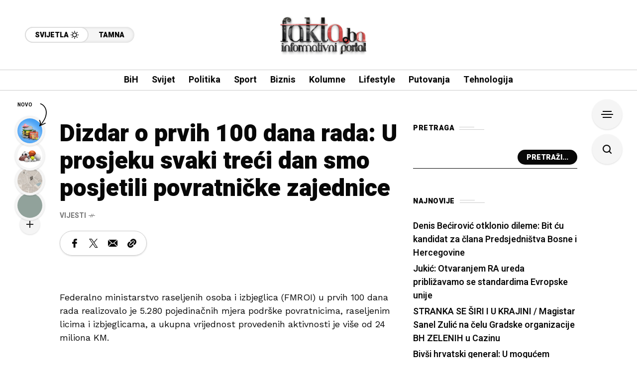

--- FILE ---
content_type: text/html; charset=UTF-8
request_url: http://fakta.ba/dizdar-o-prvih-100-dana-rada-u-prosjeku-svaki-treci-dan-smo-posjetili-povratnicke-zajednice/
body_size: 114067
content:
<!DOCTYPE html>
<html lang="bs-BA">
<head>
	<meta charset="UTF-8">
	<meta name="viewport" content="width=device-width, initial-scale=1">
	<meta name='robots' content='index, follow, max-image-preview:large, max-snippet:-1, max-video-preview:-1' />

	<!-- This site is optimized with the Yoast SEO plugin v24.9 - https://yoast.com/wordpress/plugins/seo/ -->
	<title>Dizdar o prvih 100 dana rada: U prosjeku svaki treći dan smo posjetili povratničke zajednice - Fakta informativni portal</title>
	<link rel="canonical" href="https://fakta.ba/dizdar-o-prvih-100-dana-rada-u-prosjeku-svaki-treci-dan-smo-posjetili-povratnicke-zajednice/" />
	<meta property="og:locale" content="bs_BA" />
	<meta property="og:type" content="article" />
	<meta property="og:title" content="Dizdar o prvih 100 dana rada: U prosjeku svaki treći dan smo posjetili povratničke zajednice - Fakta informativni portal" />
	<meta property="og:description" content="Federalno ministarstvo raseljenih osoba i izbjeglica (FMROI) u prvih 100 dana rada realizovalo je 5.280 pojedinačnih mjera podrške povratnicima, raseljenim licima i izbjeglicama, a ukupna vrijednost provedenih aktivnosti je više od 24 miliona KM. Govoreći o onome što je obilježilo rad, federalni ministar raseljenih osoba i izbjeglica Nerin Dizdar ističe da je posebna pažnja posvećena [&hellip;]" />
	<meta property="og:url" content="https://fakta.ba/dizdar-o-prvih-100-dana-rada-u-prosjeku-svaki-treci-dan-smo-posjetili-povratnicke-zajednice/" />
	<meta property="og:site_name" content="Fakta informativni portal" />
	<meta property="article:publisher" content="https://www.facebook.com/BHFakta" />
	<meta property="article:published_time" content="2025-02-27T23:29:26+00:00" />
	<meta property="og:image" content="https://fakta.ba/wp-content/uploads/2023/08/Nerin-Dizdar.jpg" />
	<meta name="author" content="dino" />
	<meta name="twitter:card" content="summary_large_image" />
	<meta name="twitter:label1" content="Written by" />
	<meta name="twitter:data1" content="dino" />
	<meta name="twitter:label2" content="Est. reading time" />
	<meta name="twitter:data2" content="2 minute" />
	<script type="application/ld+json" class="yoast-schema-graph">{"@context":"https://schema.org","@graph":[{"@type":"Article","@id":"https://fakta.ba/dizdar-o-prvih-100-dana-rada-u-prosjeku-svaki-treci-dan-smo-posjetili-povratnicke-zajednice/#article","isPartOf":{"@id":"https://fakta.ba/dizdar-o-prvih-100-dana-rada-u-prosjeku-svaki-treci-dan-smo-posjetili-povratnicke-zajednice/"},"author":{"name":"dino","@id":"https://fakta.ba/#/schema/person/0b441c017646016d365ce0802b80abca"},"headline":"Dizdar o prvih 100 dana rada: U prosjeku svaki treći dan smo posjetili povratničke zajednice","datePublished":"2025-02-27T23:29:26+00:00","mainEntityOfPage":{"@id":"https://fakta.ba/dizdar-o-prvih-100-dana-rada-u-prosjeku-svaki-treci-dan-smo-posjetili-povratnicke-zajednice/"},"wordCount":359,"commentCount":0,"publisher":{"@id":"https://fakta.ba/#organization"},"image":{"@id":"https://fakta.ba/dizdar-o-prvih-100-dana-rada-u-prosjeku-svaki-treci-dan-smo-posjetili-povratnicke-zajednice/#primaryimage"},"thumbnailUrl":"https://fakta.ba/wp-content/uploads/2023/08/Nerin-Dizdar.jpg","articleSection":["Vijesti"],"inLanguage":"bs-BA","potentialAction":[{"@type":"CommentAction","name":"Comment","target":["https://fakta.ba/dizdar-o-prvih-100-dana-rada-u-prosjeku-svaki-treci-dan-smo-posjetili-povratnicke-zajednice/#respond"]}]},{"@type":"WebPage","@id":"https://fakta.ba/dizdar-o-prvih-100-dana-rada-u-prosjeku-svaki-treci-dan-smo-posjetili-povratnicke-zajednice/","url":"https://fakta.ba/dizdar-o-prvih-100-dana-rada-u-prosjeku-svaki-treci-dan-smo-posjetili-povratnicke-zajednice/","name":"Dizdar o prvih 100 dana rada: U prosjeku svaki treći dan smo posjetili povratničke zajednice - Fakta informativni portal","isPartOf":{"@id":"https://fakta.ba/#website"},"primaryImageOfPage":{"@id":"https://fakta.ba/dizdar-o-prvih-100-dana-rada-u-prosjeku-svaki-treci-dan-smo-posjetili-povratnicke-zajednice/#primaryimage"},"image":{"@id":"https://fakta.ba/dizdar-o-prvih-100-dana-rada-u-prosjeku-svaki-treci-dan-smo-posjetili-povratnicke-zajednice/#primaryimage"},"thumbnailUrl":"https://fakta.ba/wp-content/uploads/2023/08/Nerin-Dizdar.jpg","datePublished":"2025-02-27T23:29:26+00:00","breadcrumb":{"@id":"https://fakta.ba/dizdar-o-prvih-100-dana-rada-u-prosjeku-svaki-treci-dan-smo-posjetili-povratnicke-zajednice/#breadcrumb"},"inLanguage":"bs-BA","potentialAction":[{"@type":"ReadAction","target":["https://fakta.ba/dizdar-o-prvih-100-dana-rada-u-prosjeku-svaki-treci-dan-smo-posjetili-povratnicke-zajednice/"]}]},{"@type":"ImageObject","inLanguage":"bs-BA","@id":"https://fakta.ba/dizdar-o-prvih-100-dana-rada-u-prosjeku-svaki-treci-dan-smo-posjetili-povratnicke-zajednice/#primaryimage","url":"","contentUrl":""},{"@type":"BreadcrumbList","@id":"https://fakta.ba/dizdar-o-prvih-100-dana-rada-u-prosjeku-svaki-treci-dan-smo-posjetili-povratnicke-zajednice/#breadcrumb","itemListElement":[{"@type":"ListItem","position":1,"name":"Home","item":"https://fakta.ba/"},{"@type":"ListItem","position":2,"name":"Dizdar o prvih 100 dana rada: U prosjeku svaki treći dan smo posjetili povratničke zajednice"}]},{"@type":"WebSite","@id":"https://fakta.ba/#website","url":"https://fakta.ba/","name":"Fakta informativni portal","description":"Bosanskohercegovački informativni portal","publisher":{"@id":"https://fakta.ba/#organization"},"alternateName":"Fakta.ba","potentialAction":[{"@type":"SearchAction","target":{"@type":"EntryPoint","urlTemplate":"https://fakta.ba/?s={search_term_string}"},"query-input":{"@type":"PropertyValueSpecification","valueRequired":true,"valueName":"search_term_string"}}],"inLanguage":"bs-BA"},{"@type":"Organization","@id":"https://fakta.ba/#organization","name":"Fakta informativni portal","alternateName":"Fakta.ba","url":"https://fakta.ba/","logo":{"@type":"ImageObject","inLanguage":"bs-BA","@id":"https://fakta.ba/#/schema/logo/image/","url":"https://fakta.ba/wp-content/uploads/2025/02/cropped-cropped-cropped-Glossy-Wall-Logo-Mockup-By-Designer-Hamza-9-2.png","contentUrl":"https://fakta.ba/wp-content/uploads/2025/02/cropped-cropped-cropped-Glossy-Wall-Logo-Mockup-By-Designer-Hamza-9-2.png","width":1000,"height":297,"caption":"Fakta informativni portal"},"image":{"@id":"https://fakta.ba/#/schema/logo/image/"},"sameAs":["https://www.facebook.com/BHFakta"]},{"@type":"Person","@id":"https://fakta.ba/#/schema/person/0b441c017646016d365ce0802b80abca","name":"dino","image":{"@type":"ImageObject","inLanguage":"bs-BA","@id":"https://fakta.ba/#/schema/person/image/","url":"https://secure.gravatar.com/avatar/42aa332eeeb5474d022247022465a99dfc3d2b39b9f5e56457d52a3948f9451f?s=96&d=mm&r=g","contentUrl":"https://secure.gravatar.com/avatar/42aa332eeeb5474d022247022465a99dfc3d2b39b9f5e56457d52a3948f9451f?s=96&d=mm&r=g","caption":"dino"},"sameAs":["https://fakta.ba"],"url":"https://fakta.ba/author/dino/"}]}</script>
	<!-- / Yoast SEO plugin. -->


<link rel='dns-prefetch' href='//www.googletagmanager.com' />
<link rel='dns-prefetch' href='//fonts.googleapis.com' />
<link rel='preconnect' href='https://fonts.gstatic.com' crossorigin />
<link rel="alternate" type="application/rss+xml" title="Fakta informativni portal &raquo; novosti" href="https://fakta.ba/feed/" />
<link rel="alternate" type="application/rss+xml" title="Fakta informativni portal &raquo;  novosti o komentarima" href="https://fakta.ba/comments/feed/" />
<link rel="alternate" type="application/rss+xml" title="Fakta informativni portal &raquo; Dizdar o prvih 100 dana rada: U prosjeku svaki treći dan smo posjetili povratničke zajednice novosti o komentarima" href="https://fakta.ba/dizdar-o-prvih-100-dana-rada-u-prosjeku-svaki-treci-dan-smo-posjetili-povratnicke-zajednice/feed/" />
<link rel="alternate" title="oEmbed (JSON)" type="application/json+oembed" href="https://fakta.ba/wp-json/oembed/1.0/embed?url=https%3A%2F%2Ffakta.ba%2Fdizdar-o-prvih-100-dana-rada-u-prosjeku-svaki-treci-dan-smo-posjetili-povratnicke-zajednice%2F" />
<link rel="alternate" title="oEmbed (XML)" type="text/xml+oembed" href="https://fakta.ba/wp-json/oembed/1.0/embed?url=https%3A%2F%2Ffakta.ba%2Fdizdar-o-prvih-100-dana-rada-u-prosjeku-svaki-treci-dan-smo-posjetili-povratnicke-zajednice%2F&#038;format=xml" />
<style id='wp-img-auto-sizes-contain-inline-css' type='text/css'>
img:is([sizes=auto i],[sizes^="auto," i]){contain-intrinsic-size:3000px 1500px}
/*# sourceURL=wp-img-auto-sizes-contain-inline-css */
</style>
<style id='wp-emoji-styles-inline-css' type='text/css'>

	img.wp-smiley, img.emoji {
		display: inline !important;
		border: none !important;
		box-shadow: none !important;
		height: 1em !important;
		width: 1em !important;
		margin: 0 0.07em !important;
		vertical-align: -0.1em !important;
		background: none !important;
		padding: 0 !important;
	}
/*# sourceURL=wp-emoji-styles-inline-css */
</style>
<link rel='stylesheet' id='wp-block-library-css' href='http://fakta.ba/wp-includes/css/dist/block-library/style.min.css?ver=6.9' type='text/css' media='all' />
<style id='wp-block-gallery-inline-css' type='text/css'>
.blocks-gallery-grid:not(.has-nested-images),.wp-block-gallery:not(.has-nested-images){display:flex;flex-wrap:wrap;list-style-type:none;margin:0;padding:0}.blocks-gallery-grid:not(.has-nested-images) .blocks-gallery-image,.blocks-gallery-grid:not(.has-nested-images) .blocks-gallery-item,.wp-block-gallery:not(.has-nested-images) .blocks-gallery-image,.wp-block-gallery:not(.has-nested-images) .blocks-gallery-item{display:flex;flex-direction:column;flex-grow:1;justify-content:center;margin:0 1em 1em 0;position:relative;width:calc(50% - 1em)}.blocks-gallery-grid:not(.has-nested-images) .blocks-gallery-image:nth-of-type(2n),.blocks-gallery-grid:not(.has-nested-images) .blocks-gallery-item:nth-of-type(2n),.wp-block-gallery:not(.has-nested-images) .blocks-gallery-image:nth-of-type(2n),.wp-block-gallery:not(.has-nested-images) .blocks-gallery-item:nth-of-type(2n){margin-right:0}.blocks-gallery-grid:not(.has-nested-images) .blocks-gallery-image figure,.blocks-gallery-grid:not(.has-nested-images) .blocks-gallery-item figure,.wp-block-gallery:not(.has-nested-images) .blocks-gallery-image figure,.wp-block-gallery:not(.has-nested-images) .blocks-gallery-item figure{align-items:flex-end;display:flex;height:100%;justify-content:flex-start;margin:0}.blocks-gallery-grid:not(.has-nested-images) .blocks-gallery-image img,.blocks-gallery-grid:not(.has-nested-images) .blocks-gallery-item img,.wp-block-gallery:not(.has-nested-images) .blocks-gallery-image img,.wp-block-gallery:not(.has-nested-images) .blocks-gallery-item img{display:block;height:auto;max-width:100%;width:auto}.blocks-gallery-grid:not(.has-nested-images) .blocks-gallery-image figcaption,.blocks-gallery-grid:not(.has-nested-images) .blocks-gallery-item figcaption,.wp-block-gallery:not(.has-nested-images) .blocks-gallery-image figcaption,.wp-block-gallery:not(.has-nested-images) .blocks-gallery-item figcaption{background:linear-gradient(0deg,#000000b3,#0000004d 70%,#0000);bottom:0;box-sizing:border-box;color:#fff;font-size:.8em;margin:0;max-height:100%;overflow:auto;padding:3em .77em .7em;position:absolute;text-align:center;width:100%;z-index:2}.blocks-gallery-grid:not(.has-nested-images) .blocks-gallery-image figcaption img,.blocks-gallery-grid:not(.has-nested-images) .blocks-gallery-item figcaption img,.wp-block-gallery:not(.has-nested-images) .blocks-gallery-image figcaption img,.wp-block-gallery:not(.has-nested-images) .blocks-gallery-item figcaption img{display:inline}.blocks-gallery-grid:not(.has-nested-images) figcaption,.wp-block-gallery:not(.has-nested-images) figcaption{flex-grow:1}.blocks-gallery-grid:not(.has-nested-images).is-cropped .blocks-gallery-image a,.blocks-gallery-grid:not(.has-nested-images).is-cropped .blocks-gallery-image img,.blocks-gallery-grid:not(.has-nested-images).is-cropped .blocks-gallery-item a,.blocks-gallery-grid:not(.has-nested-images).is-cropped .blocks-gallery-item img,.wp-block-gallery:not(.has-nested-images).is-cropped .blocks-gallery-image a,.wp-block-gallery:not(.has-nested-images).is-cropped .blocks-gallery-image img,.wp-block-gallery:not(.has-nested-images).is-cropped .blocks-gallery-item a,.wp-block-gallery:not(.has-nested-images).is-cropped .blocks-gallery-item img{flex:1;height:100%;object-fit:cover;width:100%}.blocks-gallery-grid:not(.has-nested-images).columns-1 .blocks-gallery-image,.blocks-gallery-grid:not(.has-nested-images).columns-1 .blocks-gallery-item,.wp-block-gallery:not(.has-nested-images).columns-1 .blocks-gallery-image,.wp-block-gallery:not(.has-nested-images).columns-1 .blocks-gallery-item{margin-right:0;width:100%}@media (min-width:600px){.blocks-gallery-grid:not(.has-nested-images).columns-3 .blocks-gallery-image,.blocks-gallery-grid:not(.has-nested-images).columns-3 .blocks-gallery-item,.wp-block-gallery:not(.has-nested-images).columns-3 .blocks-gallery-image,.wp-block-gallery:not(.has-nested-images).columns-3 .blocks-gallery-item{margin-right:1em;width:calc(33.33333% - .66667em)}.blocks-gallery-grid:not(.has-nested-images).columns-4 .blocks-gallery-image,.blocks-gallery-grid:not(.has-nested-images).columns-4 .blocks-gallery-item,.wp-block-gallery:not(.has-nested-images).columns-4 .blocks-gallery-image,.wp-block-gallery:not(.has-nested-images).columns-4 .blocks-gallery-item{margin-right:1em;width:calc(25% - .75em)}.blocks-gallery-grid:not(.has-nested-images).columns-5 .blocks-gallery-image,.blocks-gallery-grid:not(.has-nested-images).columns-5 .blocks-gallery-item,.wp-block-gallery:not(.has-nested-images).columns-5 .blocks-gallery-image,.wp-block-gallery:not(.has-nested-images).columns-5 .blocks-gallery-item{margin-right:1em;width:calc(20% - .8em)}.blocks-gallery-grid:not(.has-nested-images).columns-6 .blocks-gallery-image,.blocks-gallery-grid:not(.has-nested-images).columns-6 .blocks-gallery-item,.wp-block-gallery:not(.has-nested-images).columns-6 .blocks-gallery-image,.wp-block-gallery:not(.has-nested-images).columns-6 .blocks-gallery-item{margin-right:1em;width:calc(16.66667% - .83333em)}.blocks-gallery-grid:not(.has-nested-images).columns-7 .blocks-gallery-image,.blocks-gallery-grid:not(.has-nested-images).columns-7 .blocks-gallery-item,.wp-block-gallery:not(.has-nested-images).columns-7 .blocks-gallery-image,.wp-block-gallery:not(.has-nested-images).columns-7 .blocks-gallery-item{margin-right:1em;width:calc(14.28571% - .85714em)}.blocks-gallery-grid:not(.has-nested-images).columns-8 .blocks-gallery-image,.blocks-gallery-grid:not(.has-nested-images).columns-8 .blocks-gallery-item,.wp-block-gallery:not(.has-nested-images).columns-8 .blocks-gallery-image,.wp-block-gallery:not(.has-nested-images).columns-8 .blocks-gallery-item{margin-right:1em;width:calc(12.5% - .875em)}.blocks-gallery-grid:not(.has-nested-images).columns-1 .blocks-gallery-image:nth-of-type(1n),.blocks-gallery-grid:not(.has-nested-images).columns-1 .blocks-gallery-item:nth-of-type(1n),.blocks-gallery-grid:not(.has-nested-images).columns-2 .blocks-gallery-image:nth-of-type(2n),.blocks-gallery-grid:not(.has-nested-images).columns-2 .blocks-gallery-item:nth-of-type(2n),.blocks-gallery-grid:not(.has-nested-images).columns-3 .blocks-gallery-image:nth-of-type(3n),.blocks-gallery-grid:not(.has-nested-images).columns-3 .blocks-gallery-item:nth-of-type(3n),.blocks-gallery-grid:not(.has-nested-images).columns-4 .blocks-gallery-image:nth-of-type(4n),.blocks-gallery-grid:not(.has-nested-images).columns-4 .blocks-gallery-item:nth-of-type(4n),.blocks-gallery-grid:not(.has-nested-images).columns-5 .blocks-gallery-image:nth-of-type(5n),.blocks-gallery-grid:not(.has-nested-images).columns-5 .blocks-gallery-item:nth-of-type(5n),.blocks-gallery-grid:not(.has-nested-images).columns-6 .blocks-gallery-image:nth-of-type(6n),.blocks-gallery-grid:not(.has-nested-images).columns-6 .blocks-gallery-item:nth-of-type(6n),.blocks-gallery-grid:not(.has-nested-images).columns-7 .blocks-gallery-image:nth-of-type(7n),.blocks-gallery-grid:not(.has-nested-images).columns-7 .blocks-gallery-item:nth-of-type(7n),.blocks-gallery-grid:not(.has-nested-images).columns-8 .blocks-gallery-image:nth-of-type(8n),.blocks-gallery-grid:not(.has-nested-images).columns-8 .blocks-gallery-item:nth-of-type(8n),.wp-block-gallery:not(.has-nested-images).columns-1 .blocks-gallery-image:nth-of-type(1n),.wp-block-gallery:not(.has-nested-images).columns-1 .blocks-gallery-item:nth-of-type(1n),.wp-block-gallery:not(.has-nested-images).columns-2 .blocks-gallery-image:nth-of-type(2n),.wp-block-gallery:not(.has-nested-images).columns-2 .blocks-gallery-item:nth-of-type(2n),.wp-block-gallery:not(.has-nested-images).columns-3 .blocks-gallery-image:nth-of-type(3n),.wp-block-gallery:not(.has-nested-images).columns-3 .blocks-gallery-item:nth-of-type(3n),.wp-block-gallery:not(.has-nested-images).columns-4 .blocks-gallery-image:nth-of-type(4n),.wp-block-gallery:not(.has-nested-images).columns-4 .blocks-gallery-item:nth-of-type(4n),.wp-block-gallery:not(.has-nested-images).columns-5 .blocks-gallery-image:nth-of-type(5n),.wp-block-gallery:not(.has-nested-images).columns-5 .blocks-gallery-item:nth-of-type(5n),.wp-block-gallery:not(.has-nested-images).columns-6 .blocks-gallery-image:nth-of-type(6n),.wp-block-gallery:not(.has-nested-images).columns-6 .blocks-gallery-item:nth-of-type(6n),.wp-block-gallery:not(.has-nested-images).columns-7 .blocks-gallery-image:nth-of-type(7n),.wp-block-gallery:not(.has-nested-images).columns-7 .blocks-gallery-item:nth-of-type(7n),.wp-block-gallery:not(.has-nested-images).columns-8 .blocks-gallery-image:nth-of-type(8n),.wp-block-gallery:not(.has-nested-images).columns-8 .blocks-gallery-item:nth-of-type(8n){margin-right:0}}.blocks-gallery-grid:not(.has-nested-images) .blocks-gallery-image:last-child,.blocks-gallery-grid:not(.has-nested-images) .blocks-gallery-item:last-child,.wp-block-gallery:not(.has-nested-images) .blocks-gallery-image:last-child,.wp-block-gallery:not(.has-nested-images) .blocks-gallery-item:last-child{margin-right:0}.blocks-gallery-grid:not(.has-nested-images).alignleft,.blocks-gallery-grid:not(.has-nested-images).alignright,.wp-block-gallery:not(.has-nested-images).alignleft,.wp-block-gallery:not(.has-nested-images).alignright{max-width:420px;width:100%}.blocks-gallery-grid:not(.has-nested-images).aligncenter .blocks-gallery-item figure,.wp-block-gallery:not(.has-nested-images).aligncenter .blocks-gallery-item figure{justify-content:center}.wp-block-gallery:not(.is-cropped) .blocks-gallery-item{align-self:flex-start}figure.wp-block-gallery.has-nested-images{align-items:normal}.wp-block-gallery.has-nested-images figure.wp-block-image:not(#individual-image){margin:0;width:calc(50% - var(--wp--style--unstable-gallery-gap, 16px)/2)}.wp-block-gallery.has-nested-images figure.wp-block-image{box-sizing:border-box;display:flex;flex-direction:column;flex-grow:1;justify-content:center;max-width:100%;position:relative}.wp-block-gallery.has-nested-images figure.wp-block-image>a,.wp-block-gallery.has-nested-images figure.wp-block-image>div{flex-direction:column;flex-grow:1;margin:0}.wp-block-gallery.has-nested-images figure.wp-block-image img{display:block;height:auto;max-width:100%!important;width:auto}.wp-block-gallery.has-nested-images figure.wp-block-image figcaption,.wp-block-gallery.has-nested-images figure.wp-block-image:has(figcaption):before{bottom:0;left:0;max-height:100%;position:absolute;right:0}.wp-block-gallery.has-nested-images figure.wp-block-image:has(figcaption):before{backdrop-filter:blur(3px);content:"";height:100%;-webkit-mask-image:linear-gradient(0deg,#000 20%,#0000);mask-image:linear-gradient(0deg,#000 20%,#0000);max-height:40%;pointer-events:none}.wp-block-gallery.has-nested-images figure.wp-block-image figcaption{box-sizing:border-box;color:#fff;font-size:13px;margin:0;overflow:auto;padding:1em;text-align:center;text-shadow:0 0 1.5px #000}.wp-block-gallery.has-nested-images figure.wp-block-image figcaption::-webkit-scrollbar{height:12px;width:12px}.wp-block-gallery.has-nested-images figure.wp-block-image figcaption::-webkit-scrollbar-track{background-color:initial}.wp-block-gallery.has-nested-images figure.wp-block-image figcaption::-webkit-scrollbar-thumb{background-clip:padding-box;background-color:initial;border:3px solid #0000;border-radius:8px}.wp-block-gallery.has-nested-images figure.wp-block-image figcaption:focus-within::-webkit-scrollbar-thumb,.wp-block-gallery.has-nested-images figure.wp-block-image figcaption:focus::-webkit-scrollbar-thumb,.wp-block-gallery.has-nested-images figure.wp-block-image figcaption:hover::-webkit-scrollbar-thumb{background-color:#fffc}.wp-block-gallery.has-nested-images figure.wp-block-image figcaption{scrollbar-color:#0000 #0000;scrollbar-gutter:stable both-edges;scrollbar-width:thin}.wp-block-gallery.has-nested-images figure.wp-block-image figcaption:focus,.wp-block-gallery.has-nested-images figure.wp-block-image figcaption:focus-within,.wp-block-gallery.has-nested-images figure.wp-block-image figcaption:hover{scrollbar-color:#fffc #0000}.wp-block-gallery.has-nested-images figure.wp-block-image figcaption{will-change:transform}@media (hover:none){.wp-block-gallery.has-nested-images figure.wp-block-image figcaption{scrollbar-color:#fffc #0000}}.wp-block-gallery.has-nested-images figure.wp-block-image figcaption{background:linear-gradient(0deg,#0006,#0000)}.wp-block-gallery.has-nested-images figure.wp-block-image figcaption img{display:inline}.wp-block-gallery.has-nested-images figure.wp-block-image figcaption a{color:inherit}.wp-block-gallery.has-nested-images figure.wp-block-image.has-custom-border img{box-sizing:border-box}.wp-block-gallery.has-nested-images figure.wp-block-image.has-custom-border>a,.wp-block-gallery.has-nested-images figure.wp-block-image.has-custom-border>div,.wp-block-gallery.has-nested-images figure.wp-block-image.is-style-rounded>a,.wp-block-gallery.has-nested-images figure.wp-block-image.is-style-rounded>div{flex:1 1 auto}.wp-block-gallery.has-nested-images figure.wp-block-image.has-custom-border figcaption,.wp-block-gallery.has-nested-images figure.wp-block-image.is-style-rounded figcaption{background:none;color:inherit;flex:initial;margin:0;padding:10px 10px 9px;position:relative;text-shadow:none}.wp-block-gallery.has-nested-images figure.wp-block-image.has-custom-border:before,.wp-block-gallery.has-nested-images figure.wp-block-image.is-style-rounded:before{content:none}.wp-block-gallery.has-nested-images figcaption{flex-basis:100%;flex-grow:1;text-align:center}.wp-block-gallery.has-nested-images:not(.is-cropped) figure.wp-block-image:not(#individual-image){margin-bottom:auto;margin-top:0}.wp-block-gallery.has-nested-images.is-cropped figure.wp-block-image:not(#individual-image){align-self:inherit}.wp-block-gallery.has-nested-images.is-cropped figure.wp-block-image:not(#individual-image)>a,.wp-block-gallery.has-nested-images.is-cropped figure.wp-block-image:not(#individual-image)>div:not(.components-drop-zone){display:flex}.wp-block-gallery.has-nested-images.is-cropped figure.wp-block-image:not(#individual-image) a,.wp-block-gallery.has-nested-images.is-cropped figure.wp-block-image:not(#individual-image) img{flex:1 0 0%;height:100%;object-fit:cover;width:100%}.wp-block-gallery.has-nested-images.columns-1 figure.wp-block-image:not(#individual-image){width:100%}@media (min-width:600px){.wp-block-gallery.has-nested-images.columns-3 figure.wp-block-image:not(#individual-image){width:calc(33.33333% - var(--wp--style--unstable-gallery-gap, 16px)*.66667)}.wp-block-gallery.has-nested-images.columns-4 figure.wp-block-image:not(#individual-image){width:calc(25% - var(--wp--style--unstable-gallery-gap, 16px)*.75)}.wp-block-gallery.has-nested-images.columns-5 figure.wp-block-image:not(#individual-image){width:calc(20% - var(--wp--style--unstable-gallery-gap, 16px)*.8)}.wp-block-gallery.has-nested-images.columns-6 figure.wp-block-image:not(#individual-image){width:calc(16.66667% - var(--wp--style--unstable-gallery-gap, 16px)*.83333)}.wp-block-gallery.has-nested-images.columns-7 figure.wp-block-image:not(#individual-image){width:calc(14.28571% - var(--wp--style--unstable-gallery-gap, 16px)*.85714)}.wp-block-gallery.has-nested-images.columns-8 figure.wp-block-image:not(#individual-image){width:calc(12.5% - var(--wp--style--unstable-gallery-gap, 16px)*.875)}.wp-block-gallery.has-nested-images.columns-default figure.wp-block-image:not(#individual-image){width:calc(33.33% - var(--wp--style--unstable-gallery-gap, 16px)*.66667)}.wp-block-gallery.has-nested-images.columns-default figure.wp-block-image:not(#individual-image):first-child:nth-last-child(2),.wp-block-gallery.has-nested-images.columns-default figure.wp-block-image:not(#individual-image):first-child:nth-last-child(2)~figure.wp-block-image:not(#individual-image){width:calc(50% - var(--wp--style--unstable-gallery-gap, 16px)*.5)}.wp-block-gallery.has-nested-images.columns-default figure.wp-block-image:not(#individual-image):first-child:last-child{width:100%}}.wp-block-gallery.has-nested-images.alignleft,.wp-block-gallery.has-nested-images.alignright{max-width:420px;width:100%}.wp-block-gallery.has-nested-images.aligncenter{justify-content:center}
/*# sourceURL=http://fakta.ba/wp-includes/blocks/gallery/style.min.css */
</style>
<style id='wp-block-heading-inline-css' type='text/css'>
h1:where(.wp-block-heading).has-background,h2:where(.wp-block-heading).has-background,h3:where(.wp-block-heading).has-background,h4:where(.wp-block-heading).has-background,h5:where(.wp-block-heading).has-background,h6:where(.wp-block-heading).has-background{padding:1.25em 2.375em}h1.has-text-align-left[style*=writing-mode]:where([style*=vertical-lr]),h1.has-text-align-right[style*=writing-mode]:where([style*=vertical-rl]),h2.has-text-align-left[style*=writing-mode]:where([style*=vertical-lr]),h2.has-text-align-right[style*=writing-mode]:where([style*=vertical-rl]),h3.has-text-align-left[style*=writing-mode]:where([style*=vertical-lr]),h3.has-text-align-right[style*=writing-mode]:where([style*=vertical-rl]),h4.has-text-align-left[style*=writing-mode]:where([style*=vertical-lr]),h4.has-text-align-right[style*=writing-mode]:where([style*=vertical-rl]),h5.has-text-align-left[style*=writing-mode]:where([style*=vertical-lr]),h5.has-text-align-right[style*=writing-mode]:where([style*=vertical-rl]),h6.has-text-align-left[style*=writing-mode]:where([style*=vertical-lr]),h6.has-text-align-right[style*=writing-mode]:where([style*=vertical-rl]){rotate:180deg}
/*# sourceURL=http://fakta.ba/wp-includes/blocks/heading/style.min.css */
</style>
<style id='wp-block-image-inline-css' type='text/css'>
.wp-block-image>a,.wp-block-image>figure>a{display:inline-block}.wp-block-image img{box-sizing:border-box;height:auto;max-width:100%;vertical-align:bottom}@media not (prefers-reduced-motion){.wp-block-image img.hide{visibility:hidden}.wp-block-image img.show{animation:show-content-image .4s}}.wp-block-image[style*=border-radius] img,.wp-block-image[style*=border-radius]>a{border-radius:inherit}.wp-block-image.has-custom-border img{box-sizing:border-box}.wp-block-image.aligncenter{text-align:center}.wp-block-image.alignfull>a,.wp-block-image.alignwide>a{width:100%}.wp-block-image.alignfull img,.wp-block-image.alignwide img{height:auto;width:100%}.wp-block-image .aligncenter,.wp-block-image .alignleft,.wp-block-image .alignright,.wp-block-image.aligncenter,.wp-block-image.alignleft,.wp-block-image.alignright{display:table}.wp-block-image .aligncenter>figcaption,.wp-block-image .alignleft>figcaption,.wp-block-image .alignright>figcaption,.wp-block-image.aligncenter>figcaption,.wp-block-image.alignleft>figcaption,.wp-block-image.alignright>figcaption{caption-side:bottom;display:table-caption}.wp-block-image .alignleft{float:left;margin:.5em 1em .5em 0}.wp-block-image .alignright{float:right;margin:.5em 0 .5em 1em}.wp-block-image .aligncenter{margin-left:auto;margin-right:auto}.wp-block-image :where(figcaption){margin-bottom:1em;margin-top:.5em}.wp-block-image.is-style-circle-mask img{border-radius:9999px}@supports ((-webkit-mask-image:none) or (mask-image:none)) or (-webkit-mask-image:none){.wp-block-image.is-style-circle-mask img{border-radius:0;-webkit-mask-image:url('data:image/svg+xml;utf8,<svg viewBox="0 0 100 100" xmlns="http://www.w3.org/2000/svg"><circle cx="50" cy="50" r="50"/></svg>');mask-image:url('data:image/svg+xml;utf8,<svg viewBox="0 0 100 100" xmlns="http://www.w3.org/2000/svg"><circle cx="50" cy="50" r="50"/></svg>');mask-mode:alpha;-webkit-mask-position:center;mask-position:center;-webkit-mask-repeat:no-repeat;mask-repeat:no-repeat;-webkit-mask-size:contain;mask-size:contain}}:root :where(.wp-block-image.is-style-rounded img,.wp-block-image .is-style-rounded img){border-radius:9999px}.wp-block-image figure{margin:0}.wp-lightbox-container{display:flex;flex-direction:column;position:relative}.wp-lightbox-container img{cursor:zoom-in}.wp-lightbox-container img:hover+button{opacity:1}.wp-lightbox-container button{align-items:center;backdrop-filter:blur(16px) saturate(180%);background-color:#5a5a5a40;border:none;border-radius:4px;cursor:zoom-in;display:flex;height:20px;justify-content:center;opacity:0;padding:0;position:absolute;right:16px;text-align:center;top:16px;width:20px;z-index:100}@media not (prefers-reduced-motion){.wp-lightbox-container button{transition:opacity .2s ease}}.wp-lightbox-container button:focus-visible{outline:3px auto #5a5a5a40;outline:3px auto -webkit-focus-ring-color;outline-offset:3px}.wp-lightbox-container button:hover{cursor:pointer;opacity:1}.wp-lightbox-container button:focus{opacity:1}.wp-lightbox-container button:focus,.wp-lightbox-container button:hover,.wp-lightbox-container button:not(:hover):not(:active):not(.has-background){background-color:#5a5a5a40;border:none}.wp-lightbox-overlay{box-sizing:border-box;cursor:zoom-out;height:100vh;left:0;overflow:hidden;position:fixed;top:0;visibility:hidden;width:100%;z-index:100000}.wp-lightbox-overlay .close-button{align-items:center;cursor:pointer;display:flex;justify-content:center;min-height:40px;min-width:40px;padding:0;position:absolute;right:calc(env(safe-area-inset-right) + 16px);top:calc(env(safe-area-inset-top) + 16px);z-index:5000000}.wp-lightbox-overlay .close-button:focus,.wp-lightbox-overlay .close-button:hover,.wp-lightbox-overlay .close-button:not(:hover):not(:active):not(.has-background){background:none;border:none}.wp-lightbox-overlay .lightbox-image-container{height:var(--wp--lightbox-container-height);left:50%;overflow:hidden;position:absolute;top:50%;transform:translate(-50%,-50%);transform-origin:top left;width:var(--wp--lightbox-container-width);z-index:9999999999}.wp-lightbox-overlay .wp-block-image{align-items:center;box-sizing:border-box;display:flex;height:100%;justify-content:center;margin:0;position:relative;transform-origin:0 0;width:100%;z-index:3000000}.wp-lightbox-overlay .wp-block-image img{height:var(--wp--lightbox-image-height);min-height:var(--wp--lightbox-image-height);min-width:var(--wp--lightbox-image-width);width:var(--wp--lightbox-image-width)}.wp-lightbox-overlay .wp-block-image figcaption{display:none}.wp-lightbox-overlay button{background:none;border:none}.wp-lightbox-overlay .scrim{background-color:#fff;height:100%;opacity:.9;position:absolute;width:100%;z-index:2000000}.wp-lightbox-overlay.active{visibility:visible}@media not (prefers-reduced-motion){.wp-lightbox-overlay.active{animation:turn-on-visibility .25s both}.wp-lightbox-overlay.active img{animation:turn-on-visibility .35s both}.wp-lightbox-overlay.show-closing-animation:not(.active){animation:turn-off-visibility .35s both}.wp-lightbox-overlay.show-closing-animation:not(.active) img{animation:turn-off-visibility .25s both}.wp-lightbox-overlay.zoom.active{animation:none;opacity:1;visibility:visible}.wp-lightbox-overlay.zoom.active .lightbox-image-container{animation:lightbox-zoom-in .4s}.wp-lightbox-overlay.zoom.active .lightbox-image-container img{animation:none}.wp-lightbox-overlay.zoom.active .scrim{animation:turn-on-visibility .4s forwards}.wp-lightbox-overlay.zoom.show-closing-animation:not(.active){animation:none}.wp-lightbox-overlay.zoom.show-closing-animation:not(.active) .lightbox-image-container{animation:lightbox-zoom-out .4s}.wp-lightbox-overlay.zoom.show-closing-animation:not(.active) .lightbox-image-container img{animation:none}.wp-lightbox-overlay.zoom.show-closing-animation:not(.active) .scrim{animation:turn-off-visibility .4s forwards}}@keyframes show-content-image{0%{visibility:hidden}99%{visibility:hidden}to{visibility:visible}}@keyframes turn-on-visibility{0%{opacity:0}to{opacity:1}}@keyframes turn-off-visibility{0%{opacity:1;visibility:visible}99%{opacity:0;visibility:visible}to{opacity:0;visibility:hidden}}@keyframes lightbox-zoom-in{0%{transform:translate(calc((-100vw + var(--wp--lightbox-scrollbar-width))/2 + var(--wp--lightbox-initial-left-position)),calc(-50vh + var(--wp--lightbox-initial-top-position))) scale(var(--wp--lightbox-scale))}to{transform:translate(-50%,-50%) scale(1)}}@keyframes lightbox-zoom-out{0%{transform:translate(-50%,-50%) scale(1);visibility:visible}99%{visibility:visible}to{transform:translate(calc((-100vw + var(--wp--lightbox-scrollbar-width))/2 + var(--wp--lightbox-initial-left-position)),calc(-50vh + var(--wp--lightbox-initial-top-position))) scale(var(--wp--lightbox-scale));visibility:hidden}}
/*# sourceURL=http://fakta.ba/wp-includes/blocks/image/style.min.css */
</style>
<style id='wp-block-latest-posts-inline-css' type='text/css'>
.wp-block-latest-posts{box-sizing:border-box}.wp-block-latest-posts.alignleft{margin-right:2em}.wp-block-latest-posts.alignright{margin-left:2em}.wp-block-latest-posts.wp-block-latest-posts__list{list-style:none}.wp-block-latest-posts.wp-block-latest-posts__list li{clear:both;overflow-wrap:break-word}.wp-block-latest-posts.is-grid{display:flex;flex-wrap:wrap}.wp-block-latest-posts.is-grid li{margin:0 1.25em 1.25em 0;width:100%}@media (min-width:600px){.wp-block-latest-posts.columns-2 li{width:calc(50% - .625em)}.wp-block-latest-posts.columns-2 li:nth-child(2n){margin-right:0}.wp-block-latest-posts.columns-3 li{width:calc(33.33333% - .83333em)}.wp-block-latest-posts.columns-3 li:nth-child(3n){margin-right:0}.wp-block-latest-posts.columns-4 li{width:calc(25% - .9375em)}.wp-block-latest-posts.columns-4 li:nth-child(4n){margin-right:0}.wp-block-latest-posts.columns-5 li{width:calc(20% - 1em)}.wp-block-latest-posts.columns-5 li:nth-child(5n){margin-right:0}.wp-block-latest-posts.columns-6 li{width:calc(16.66667% - 1.04167em)}.wp-block-latest-posts.columns-6 li:nth-child(6n){margin-right:0}}:root :where(.wp-block-latest-posts.is-grid){padding:0}:root :where(.wp-block-latest-posts.wp-block-latest-posts__list){padding-left:0}.wp-block-latest-posts__post-author,.wp-block-latest-posts__post-date{display:block;font-size:.8125em}.wp-block-latest-posts__post-excerpt,.wp-block-latest-posts__post-full-content{margin-bottom:1em;margin-top:.5em}.wp-block-latest-posts__featured-image a{display:inline-block}.wp-block-latest-posts__featured-image img{height:auto;max-width:100%;width:auto}.wp-block-latest-posts__featured-image.alignleft{float:left;margin-right:1em}.wp-block-latest-posts__featured-image.alignright{float:right;margin-left:1em}.wp-block-latest-posts__featured-image.aligncenter{margin-bottom:1em;text-align:center}
/*# sourceURL=http://fakta.ba/wp-includes/blocks/latest-posts/style.min.css */
</style>
<style id='wp-block-search-inline-css' type='text/css'>
.wp-block-search__button{margin-left:10px;word-break:normal}.wp-block-search__button.has-icon{line-height:0}.wp-block-search__button svg{height:1.25em;min-height:24px;min-width:24px;width:1.25em;fill:currentColor;vertical-align:text-bottom}:where(.wp-block-search__button){border:1px solid #ccc;padding:6px 10px}.wp-block-search__inside-wrapper{display:flex;flex:auto;flex-wrap:nowrap;max-width:100%}.wp-block-search__label{width:100%}.wp-block-search.wp-block-search__button-only .wp-block-search__button{box-sizing:border-box;display:flex;flex-shrink:0;justify-content:center;margin-left:0;max-width:100%}.wp-block-search.wp-block-search__button-only .wp-block-search__inside-wrapper{min-width:0!important;transition-property:width}.wp-block-search.wp-block-search__button-only .wp-block-search__input{flex-basis:100%;transition-duration:.3s}.wp-block-search.wp-block-search__button-only.wp-block-search__searchfield-hidden,.wp-block-search.wp-block-search__button-only.wp-block-search__searchfield-hidden .wp-block-search__inside-wrapper{overflow:hidden}.wp-block-search.wp-block-search__button-only.wp-block-search__searchfield-hidden .wp-block-search__input{border-left-width:0!important;border-right-width:0!important;flex-basis:0;flex-grow:0;margin:0;min-width:0!important;padding-left:0!important;padding-right:0!important;width:0!important}:where(.wp-block-search__input){appearance:none;border:1px solid #949494;flex-grow:1;font-family:inherit;font-size:inherit;font-style:inherit;font-weight:inherit;letter-spacing:inherit;line-height:inherit;margin-left:0;margin-right:0;min-width:3rem;padding:8px;text-decoration:unset!important;text-transform:inherit}:where(.wp-block-search__button-inside .wp-block-search__inside-wrapper){background-color:#fff;border:1px solid #949494;box-sizing:border-box;padding:4px}:where(.wp-block-search__button-inside .wp-block-search__inside-wrapper) .wp-block-search__input{border:none;border-radius:0;padding:0 4px}:where(.wp-block-search__button-inside .wp-block-search__inside-wrapper) .wp-block-search__input:focus{outline:none}:where(.wp-block-search__button-inside .wp-block-search__inside-wrapper) :where(.wp-block-search__button){padding:4px 8px}.wp-block-search.aligncenter .wp-block-search__inside-wrapper{margin:auto}.wp-block[data-align=right] .wp-block-search.wp-block-search__button-only .wp-block-search__inside-wrapper{float:right}
/*# sourceURL=http://fakta.ba/wp-includes/blocks/search/style.min.css */
</style>
<style id='wp-block-group-inline-css' type='text/css'>
.wp-block-group{box-sizing:border-box}:where(.wp-block-group.wp-block-group-is-layout-constrained){position:relative}
/*# sourceURL=http://fakta.ba/wp-includes/blocks/group/style.min.css */
</style>
<style id='global-styles-inline-css' type='text/css'>
:root{--wp--preset--aspect-ratio--square: 1;--wp--preset--aspect-ratio--4-3: 4/3;--wp--preset--aspect-ratio--3-4: 3/4;--wp--preset--aspect-ratio--3-2: 3/2;--wp--preset--aspect-ratio--2-3: 2/3;--wp--preset--aspect-ratio--16-9: 16/9;--wp--preset--aspect-ratio--9-16: 9/16;--wp--preset--color--black: #000000;--wp--preset--color--cyan-bluish-gray: #abb8c3;--wp--preset--color--white: #ffffff;--wp--preset--color--pale-pink: #f78da7;--wp--preset--color--vivid-red: #cf2e2e;--wp--preset--color--luminous-vivid-orange: #ff6900;--wp--preset--color--luminous-vivid-amber: #fcb900;--wp--preset--color--light-green-cyan: #7bdcb5;--wp--preset--color--vivid-green-cyan: #00d084;--wp--preset--color--pale-cyan-blue: #8ed1fc;--wp--preset--color--vivid-cyan-blue: #0693e3;--wp--preset--color--vivid-purple: #9b51e0;--wp--preset--gradient--vivid-cyan-blue-to-vivid-purple: linear-gradient(135deg,rgb(6,147,227) 0%,rgb(155,81,224) 100%);--wp--preset--gradient--light-green-cyan-to-vivid-green-cyan: linear-gradient(135deg,rgb(122,220,180) 0%,rgb(0,208,130) 100%);--wp--preset--gradient--luminous-vivid-amber-to-luminous-vivid-orange: linear-gradient(135deg,rgb(252,185,0) 0%,rgb(255,105,0) 100%);--wp--preset--gradient--luminous-vivid-orange-to-vivid-red: linear-gradient(135deg,rgb(255,105,0) 0%,rgb(207,46,46) 100%);--wp--preset--gradient--very-light-gray-to-cyan-bluish-gray: linear-gradient(135deg,rgb(238,238,238) 0%,rgb(169,184,195) 100%);--wp--preset--gradient--cool-to-warm-spectrum: linear-gradient(135deg,rgb(74,234,220) 0%,rgb(151,120,209) 20%,rgb(207,42,186) 40%,rgb(238,44,130) 60%,rgb(251,105,98) 80%,rgb(254,248,76) 100%);--wp--preset--gradient--blush-light-purple: linear-gradient(135deg,rgb(255,206,236) 0%,rgb(152,150,240) 100%);--wp--preset--gradient--blush-bordeaux: linear-gradient(135deg,rgb(254,205,165) 0%,rgb(254,45,45) 50%,rgb(107,0,62) 100%);--wp--preset--gradient--luminous-dusk: linear-gradient(135deg,rgb(255,203,112) 0%,rgb(199,81,192) 50%,rgb(65,88,208) 100%);--wp--preset--gradient--pale-ocean: linear-gradient(135deg,rgb(255,245,203) 0%,rgb(182,227,212) 50%,rgb(51,167,181) 100%);--wp--preset--gradient--electric-grass: linear-gradient(135deg,rgb(202,248,128) 0%,rgb(113,206,126) 100%);--wp--preset--gradient--midnight: linear-gradient(135deg,rgb(2,3,129) 0%,rgb(40,116,252) 100%);--wp--preset--font-size--small: 13px;--wp--preset--font-size--medium: 20px;--wp--preset--font-size--large: 36px;--wp--preset--font-size--x-large: 42px;--wp--preset--spacing--20: 0.44rem;--wp--preset--spacing--30: 0.67rem;--wp--preset--spacing--40: 1rem;--wp--preset--spacing--50: 1.5rem;--wp--preset--spacing--60: 2.25rem;--wp--preset--spacing--70: 3.38rem;--wp--preset--spacing--80: 5.06rem;--wp--preset--shadow--natural: 6px 6px 9px rgba(0, 0, 0, 0.2);--wp--preset--shadow--deep: 12px 12px 50px rgba(0, 0, 0, 0.4);--wp--preset--shadow--sharp: 6px 6px 0px rgba(0, 0, 0, 0.2);--wp--preset--shadow--outlined: 6px 6px 0px -3px rgb(255, 255, 255), 6px 6px rgb(0, 0, 0);--wp--preset--shadow--crisp: 6px 6px 0px rgb(0, 0, 0);}:where(.is-layout-flex){gap: 0.5em;}:where(.is-layout-grid){gap: 0.5em;}body .is-layout-flex{display: flex;}.is-layout-flex{flex-wrap: wrap;align-items: center;}.is-layout-flex > :is(*, div){margin: 0;}body .is-layout-grid{display: grid;}.is-layout-grid > :is(*, div){margin: 0;}:where(.wp-block-columns.is-layout-flex){gap: 2em;}:where(.wp-block-columns.is-layout-grid){gap: 2em;}:where(.wp-block-post-template.is-layout-flex){gap: 1.25em;}:where(.wp-block-post-template.is-layout-grid){gap: 1.25em;}.has-black-color{color: var(--wp--preset--color--black) !important;}.has-cyan-bluish-gray-color{color: var(--wp--preset--color--cyan-bluish-gray) !important;}.has-white-color{color: var(--wp--preset--color--white) !important;}.has-pale-pink-color{color: var(--wp--preset--color--pale-pink) !important;}.has-vivid-red-color{color: var(--wp--preset--color--vivid-red) !important;}.has-luminous-vivid-orange-color{color: var(--wp--preset--color--luminous-vivid-orange) !important;}.has-luminous-vivid-amber-color{color: var(--wp--preset--color--luminous-vivid-amber) !important;}.has-light-green-cyan-color{color: var(--wp--preset--color--light-green-cyan) !important;}.has-vivid-green-cyan-color{color: var(--wp--preset--color--vivid-green-cyan) !important;}.has-pale-cyan-blue-color{color: var(--wp--preset--color--pale-cyan-blue) !important;}.has-vivid-cyan-blue-color{color: var(--wp--preset--color--vivid-cyan-blue) !important;}.has-vivid-purple-color{color: var(--wp--preset--color--vivid-purple) !important;}.has-black-background-color{background-color: var(--wp--preset--color--black) !important;}.has-cyan-bluish-gray-background-color{background-color: var(--wp--preset--color--cyan-bluish-gray) !important;}.has-white-background-color{background-color: var(--wp--preset--color--white) !important;}.has-pale-pink-background-color{background-color: var(--wp--preset--color--pale-pink) !important;}.has-vivid-red-background-color{background-color: var(--wp--preset--color--vivid-red) !important;}.has-luminous-vivid-orange-background-color{background-color: var(--wp--preset--color--luminous-vivid-orange) !important;}.has-luminous-vivid-amber-background-color{background-color: var(--wp--preset--color--luminous-vivid-amber) !important;}.has-light-green-cyan-background-color{background-color: var(--wp--preset--color--light-green-cyan) !important;}.has-vivid-green-cyan-background-color{background-color: var(--wp--preset--color--vivid-green-cyan) !important;}.has-pale-cyan-blue-background-color{background-color: var(--wp--preset--color--pale-cyan-blue) !important;}.has-vivid-cyan-blue-background-color{background-color: var(--wp--preset--color--vivid-cyan-blue) !important;}.has-vivid-purple-background-color{background-color: var(--wp--preset--color--vivid-purple) !important;}.has-black-border-color{border-color: var(--wp--preset--color--black) !important;}.has-cyan-bluish-gray-border-color{border-color: var(--wp--preset--color--cyan-bluish-gray) !important;}.has-white-border-color{border-color: var(--wp--preset--color--white) !important;}.has-pale-pink-border-color{border-color: var(--wp--preset--color--pale-pink) !important;}.has-vivid-red-border-color{border-color: var(--wp--preset--color--vivid-red) !important;}.has-luminous-vivid-orange-border-color{border-color: var(--wp--preset--color--luminous-vivid-orange) !important;}.has-luminous-vivid-amber-border-color{border-color: var(--wp--preset--color--luminous-vivid-amber) !important;}.has-light-green-cyan-border-color{border-color: var(--wp--preset--color--light-green-cyan) !important;}.has-vivid-green-cyan-border-color{border-color: var(--wp--preset--color--vivid-green-cyan) !important;}.has-pale-cyan-blue-border-color{border-color: var(--wp--preset--color--pale-cyan-blue) !important;}.has-vivid-cyan-blue-border-color{border-color: var(--wp--preset--color--vivid-cyan-blue) !important;}.has-vivid-purple-border-color{border-color: var(--wp--preset--color--vivid-purple) !important;}.has-vivid-cyan-blue-to-vivid-purple-gradient-background{background: var(--wp--preset--gradient--vivid-cyan-blue-to-vivid-purple) !important;}.has-light-green-cyan-to-vivid-green-cyan-gradient-background{background: var(--wp--preset--gradient--light-green-cyan-to-vivid-green-cyan) !important;}.has-luminous-vivid-amber-to-luminous-vivid-orange-gradient-background{background: var(--wp--preset--gradient--luminous-vivid-amber-to-luminous-vivid-orange) !important;}.has-luminous-vivid-orange-to-vivid-red-gradient-background{background: var(--wp--preset--gradient--luminous-vivid-orange-to-vivid-red) !important;}.has-very-light-gray-to-cyan-bluish-gray-gradient-background{background: var(--wp--preset--gradient--very-light-gray-to-cyan-bluish-gray) !important;}.has-cool-to-warm-spectrum-gradient-background{background: var(--wp--preset--gradient--cool-to-warm-spectrum) !important;}.has-blush-light-purple-gradient-background{background: var(--wp--preset--gradient--blush-light-purple) !important;}.has-blush-bordeaux-gradient-background{background: var(--wp--preset--gradient--blush-bordeaux) !important;}.has-luminous-dusk-gradient-background{background: var(--wp--preset--gradient--luminous-dusk) !important;}.has-pale-ocean-gradient-background{background: var(--wp--preset--gradient--pale-ocean) !important;}.has-electric-grass-gradient-background{background: var(--wp--preset--gradient--electric-grass) !important;}.has-midnight-gradient-background{background: var(--wp--preset--gradient--midnight) !important;}.has-small-font-size{font-size: var(--wp--preset--font-size--small) !important;}.has-medium-font-size{font-size: var(--wp--preset--font-size--medium) !important;}.has-large-font-size{font-size: var(--wp--preset--font-size--large) !important;}.has-x-large-font-size{font-size: var(--wp--preset--font-size--x-large) !important;}
/*# sourceURL=global-styles-inline-css */
</style>
<style id='core-block-supports-inline-css' type='text/css'>
.wp-block-gallery.wp-block-gallery-1{--wp--style--unstable-gallery-gap:var( --wp--style--gallery-gap-default, var( --gallery-block--gutter-size, var( --wp--style--block-gap, 0.5em ) ) );gap:var( --wp--style--gallery-gap-default, var( --gallery-block--gutter-size, var( --wp--style--block-gap, 0.5em ) ) );}
/*# sourceURL=core-block-supports-inline-css */
</style>

<style id='classic-theme-styles-inline-css' type='text/css'>
/*! This file is auto-generated */
.wp-block-button__link{color:#fff;background-color:#32373c;border-radius:9999px;box-shadow:none;text-decoration:none;padding:calc(.667em + 2px) calc(1.333em + 2px);font-size:1.125em}.wp-block-file__button{background:#32373c;color:#fff;text-decoration:none}
/*# sourceURL=/wp-includes/css/classic-themes.min.css */
</style>
<link rel='stylesheet' id='contact-form-7-css' href='http://fakta.ba/wp-content/plugins/contact-form-7/includes/css/styles.css?ver=6.0.6' type='text/css' media='all' />
<link rel='stylesheet' id='mow_fn_googlefonts-css' href='http://fonts.googleapis.com/css?family=Lora%3A400%2C400italic%2C500%2C500italic%2C600%2C600italic%2C700%2C700italic%2C800%2C800italic%2C900%2C900italic%7CHeebo%3A400%2C400italic%2C500%2C500italic%2C600%2C600italic%2C700%2C700italic%2C800%2C800italic%2C900%2C900italic%7CHeebo%3A400%2C400italic%2C500%2C500italic%2C600%2C600italic%2C700%2C700italic%2C800%2C800italic%2C900%2C900italic%7CWork+Sans%3A400%2C400italic%2C500%2C500italic%2C600%2C600italic%2C700%2C700italic%2C800%2C800italic%2C900%2C900italic&#038;display=swap&#038;subset=latin%2Ccyrillic%2Cgreek%2Cvietnamese&#038;ver=6.9' type='text/css' media='all' />
<link rel='stylesheet' id='mow-fn-base-css' href='http://fakta.ba/wp-content/themes/mow/framework/css/base.min.css?ver=_v_2.1.5' type='text/css' media='all' />
<link rel='stylesheet' id='quill-css' href='http://fakta.ba/wp-content/themes/mow/framework/css/quill.min.css?ver=_v_2.1.5' type='text/css' media='all' />
<link rel='stylesheet' id='ytplayer-css' href='http://fakta.ba/wp-content/themes/mow/framework/css/mb-ytplayer.min.css?ver=_v_2.1.5' type='text/css' media='all' />
<link rel='stylesheet' id='lightgallery-css' href='http://fakta.ba/wp-content/themes/mow/framework/css/lightgallery.min.css?ver=_v_2.1.5' type='text/css' media='all' />
<link rel='stylesheet' id='swiper-css' href='http://fakta.ba/wp-content/plugins/elementor/assets/lib/swiper/v8/css/swiper.min.css?ver=8.4.5' type='text/css' media='all' />
<link rel='stylesheet' id='mow-fn-icons-css' href='http://fakta.ba/wp-content/themes/mow/framework/css/f_icons.min.css?ver=_v_2.1.5' type='text/css' media='all' />
<link rel='stylesheet' id='mow-fn-widgets-css' href='http://fakta.ba/wp-content/themes/mow/framework/css/widgets.min.css?ver=_v_2.1.5' type='text/css' media='all' />
<link rel='stylesheet' id='mow-fn-woocommerce-css' href='http://fakta.ba/wp-content/themes/mow/config/config-woo/woocommerce.min.css?ver=_v_2.1.5' type='text/css' media='all' />
<link rel='stylesheet' id='mow-fn-relink-css' href='http://fakta.ba/wp-content/themes/mow/framework/css/relink.min.css?ver=_v_2.1.5' type='text/css' media='all' />
<link rel='stylesheet' id='mow-fn-style-css' href='http://fakta.ba/wp-content/themes/mow/framework/css/style.min.css?ver=_v_2.1.5' type='text/css' media='all' />
<link rel='stylesheet' id='mow-fn-responsive-css' href='http://fakta.ba/wp-content/themes/mow/framework/css/responsive.min.css?ver=_v_2.1.5' type='text/css' media='all' />
<link rel='stylesheet' id='mow-fn-dark-css' href='http://fakta.ba/wp-content/themes/mow/framework/css/dark.min.css?ver=_v_2.1.5' type='text/css' media='all' />
<link rel='stylesheet' id='mow-fn-stylesheet-css' href='http://fakta.ba/wp-content/themes/mow/style.css?ver=_v_2.1.5' type='text/css' media='all' />
<link rel="preload" as="style" href="https://fonts.googleapis.com/css?family=Work%20Sans:400%7CHeebo:400%7CLora:400&#038;display=swap&#038;ver=1745410566" /><link rel="stylesheet" href="https://fonts.googleapis.com/css?family=Work%20Sans:400%7CHeebo:400%7CLora:400&#038;display=swap&#038;ver=1745410566" media="print" onload="this.media='all'"><noscript><link rel="stylesheet" href="https://fonts.googleapis.com/css?family=Work%20Sans:400%7CHeebo:400%7CLora:400&#038;display=swap&#038;ver=1745410566" /></noscript><link rel='stylesheet' id='mow_fn_inline-css' href='http://fakta.ba/wp-content/themes/mow/framework/css/inline.css?ver=_v_2.1.5' type='text/css' media='all' />
<style id='mow_fn_inline-inline-css' type='text/css'>

		@media(max-width: 600px){
			#wpadminbar{position: fixed;}
		}
	
		:root{
			--hff: Heebo;
			--bff: Work Sans;
			--quote-ff: Lora;
		}
	
		.cursor-inner.cursor-slider.cursor-hover span:after,
		.cursor-inner.cursor-slider.cursor-hover span:before{
			background-color: #000000;
		}
		.cursor-outer .fn-cursor,.cursor-inner.cursor-slider:not(.cursor-hover) .fn-cursor{
			border-color: rgba(0,0,0,0.7);
		}
		.cursor-inner .fn-cursor,.cursor-inner .fn-left:before,.cursor-inner .fn-left:after,.cursor-inner .fn-right:before,.cursor-inner .fn-right:after{
			background-color: rgba(0,0,0,0.7);
		}
		.cursor-inner.cursor-hover .fn-cursor{
			background-color: rgba(0,0,0,0.1);
		}
		[data-site-skin='dark'] .cursor-inner.cursor-slider.cursor-hover span:after,
		[data-site-skin='dark'] .cursor-inner.cursor-slider.cursor-hover span:before{
			background-color: #FFFFFF;
		}
		[data-site-skin='dark'] .cursor-outer .fn-cursor,
		[data-site-skin='dark'] .cursor-inner.cursor-slider:not(.cursor-hover) .fn-cursor{
			border-color: rgba(255,255,255,0.7);
		}
		[data-site-skin='dark'] .cursor-inner .fn-cursor,
		[data-site-skin='dark'] .cursor-inner .fn-left:before,
		[data-site-skin='dark'] .cursor-inner .fn-left:after,
		[data-site-skin='dark'] .cursor-inner .fn-right:before,
		[data-site-skin='dark'] .cursor-inner .fn-right:after{
			background-color: rgba(255,255,255,0.7);
		}
		[data-site-skin='dark'] .cursor-inner.cursor-hover .fn-cursor{
			background-color: rgba(255,255,255,0.1);
		}
	
		:root{
			--mow-bbc: #FFFFFF;
			--mow-mc1: #FF5757;
			--mow-hhc: #444444;
			--mow-hc: #080808;
			--mow-bc: #777777;
			--mow-ebc: #F5F5F5;
			--mow-aebc: #E5E5E5;
			--mow-border-color: #CCCCCC;
			--mow-contrast-text: #FFFFFF;
		}
		[data-site-skin='dark']:root{
			--mow-bbc: #121212;
			--mow-mc1: #FF5757;
			--mow-hhc: #999999;
			--mow-hc: #CCCCCC;
			--mow-bc: #777777;
			--mow-ebc: #1D1D1D;
			--mow-aebc: #222222;
			--mow-border-color: #333333;
		}
	
		.fn__logo img{
			max-width: 350px;
			max-height: 80px;
		}
		.mow_fn_mobnav .fn__logo img{
			max-width: 220px;
			max-height: 80px;
		}
	
		.mow_fn_header .mow_fn_main_nav > li > a{
			height: 147px;
			line-height: 147px;
		}
		.mow_fn_mlogo_header .mow_fn_main_nav > li > a{
			height: 40px;
			line-height: 40px;
		}
	
		.blog__item .desc p{
			overflow: hidden;
		   	text-overflow: ellipsis;
		   	display: -webkit-box;
		   	-webkit-line-clamp: 3;
		   	-webkit-box-orient: vertical;
		}
	
		.mow_fn_mlogo_header[data-layout='overlay_bg'] .header_nav_wrap{
			background-color: #080808;
		}
		.mow_fn_mlogo_header[data-layout='overlay_bg'] .mow_fn_main_nav > li > a{
			color: #FFFFFF;
		}
	
		.mow_fn_mobnav{
			background-color: #000000;
		}
		.mow_fn_mobnav .mob_top{
			border-bottom-color: #222222;
		}
		.mow_fn_mobnav .mobile_menu a{
			color: #EEEEEE;
		}
	
		.fn__rating_count .number{
			background-color: #FDD23C;
			color: #000000;
		}
	
		.fn__meta .sticky_label span{background-color: #FFEEAF;}
	
		h1{font-size: 45px;}
		h2{font-size: 36px;}
		h3{font-size: 30px;}
		h4{font-size: 24px;}
		h5{font-size: 20px;}
		h6{font-size: 16px;}
	
/*# sourceURL=mow_fn_inline-inline-css */
</style>
<link rel='stylesheet' id='wp-block-paragraph-css' href='http://fakta.ba/wp-includes/blocks/paragraph/style.min.css?ver=6.9' type='text/css' media='all' />
<script type="text/javascript" src="http://fakta.ba/wp-content/themes/mow/framework/js/head-script.min.js?ver=_v_2.1.5" id="head-script-js"></script>

<!-- Google tag (gtag.js) snippet added by Site Kit -->
<!-- Google Analytics snippet added by Site Kit -->
<script type="text/javascript" src="https://www.googletagmanager.com/gtag/js?id=GT-KFN4K4VH" id="google_gtagjs-js" async></script>
<script type="text/javascript" id="google_gtagjs-js-after">
/* <![CDATA[ */
window.dataLayer = window.dataLayer || [];function gtag(){dataLayer.push(arguments);}
gtag("set","linker",{"domains":["fakta.ba"]});
gtag("js", new Date());
gtag("set", "developer_id.dZTNiMT", true);
gtag("config", "GT-KFN4K4VH");
 window._googlesitekit = window._googlesitekit || {}; window._googlesitekit.throttledEvents = []; window._googlesitekit.gtagEvent = (name, data) => { var key = JSON.stringify( { name, data } ); if ( !! window._googlesitekit.throttledEvents[ key ] ) { return; } window._googlesitekit.throttledEvents[ key ] = true; setTimeout( () => { delete window._googlesitekit.throttledEvents[ key ]; }, 5 ); gtag( "event", name, { ...data, event_source: "site-kit" } ); }; 
//# sourceURL=google_gtagjs-js-after
/* ]]> */
</script>
<script type="text/javascript" src="http://fakta.ba/wp-includes/js/jquery/jquery.min.js?ver=3.7.1" id="jquery-core-js"></script>
<script type="text/javascript" src="http://fakta.ba/wp-includes/js/jquery/jquery-migrate.min.js?ver=3.4.1" id="jquery-migrate-js"></script>
<link rel="https://api.w.org/" href="https://fakta.ba/wp-json/" /><link rel="alternate" title="JSON" type="application/json" href="https://fakta.ba/wp-json/wp/v2/posts/5871" /><link rel="EditURI" type="application/rsd+xml" title="RSD" href="https://fakta.ba/xmlrpc.php?rsd" />
<meta name="generator" content="WordPress 6.9" />
<link rel='shortlink' href='https://fakta.ba/?p=5871' />
<meta name="generator" content="Redux 4.5.7" /><meta name="generator" content="Site Kit by Google 1.170.0" /><!-- Generated by Jetpack Social -->
<meta property="og:title" content="Dizdar o prvih 100 dana rada: U prosjeku svaki treći dan smo posjetili povratničke zajednice">
<meta property="og:url" content="https://fakta.ba/dizdar-o-prvih-100-dana-rada-u-prosjeku-svaki-treci-dan-smo-posjetili-povratnicke-zajednice/">
<meta property="og:description" content="Federalno ministarstvo raseljenih osoba i izbjeglica (FMROI) u prvih 100 dana rada realizovalo je 5.280 pojedinačnih mjera podrške povratnicima, raseljenim licima i izbjeglicama, a ukupna vrijedno…">
<!-- / Jetpack Social -->
<meta name="description" content="Federalno ministarstvo raseljenih osoba i izbjeglica (FMROI) u prvih 100 dana rada realizovalo je 5.280 pojedinačnih mjera podrške povratnicima, ra..."><link rel="prev" href="https://fakta.ba/prosjecna-stopa-ekonomskog-rasta-u-bih-u-naredne-tri-godine-oko-tri-posto/" />
<link rel="next" href="https://fakta.ba/navijac-aek-a-preminuo-od-uboda-nozem-nakon-sukoba-s-dinamovim-navijacima/" />
<meta name="generator" content="Elementor 3.28.4; features: e_font_icon_svg, additional_custom_breakpoints, e_local_google_fonts, e_element_cache; settings: css_print_method-external, google_font-enabled, font_display-swap">
			<style>
				.e-con.e-parent:nth-of-type(n+4):not(.e-lazyloaded):not(.e-no-lazyload),
				.e-con.e-parent:nth-of-type(n+4):not(.e-lazyloaded):not(.e-no-lazyload) * {
					background-image: none !important;
				}
				@media screen and (max-height: 1024px) {
					.e-con.e-parent:nth-of-type(n+3):not(.e-lazyloaded):not(.e-no-lazyload),
					.e-con.e-parent:nth-of-type(n+3):not(.e-lazyloaded):not(.e-no-lazyload) * {
						background-image: none !important;
					}
				}
				@media screen and (max-height: 640px) {
					.e-con.e-parent:nth-of-type(n+2):not(.e-lazyloaded):not(.e-no-lazyload),
					.e-con.e-parent:nth-of-type(n+2):not(.e-lazyloaded):not(.e-no-lazyload) * {
						background-image: none !important;
					}
				}
			</style>
			<link rel="preload" href="http://fonts.googleapis.com/css?family=Lora:400,400italic,500,500italic,600,600italic,700,700italic,800,800italic,900,900italic|Heebo:400,400italic,500,500italic,600,600italic,700,700italic,800,800italic,900,900italic|Heebo:400,400italic,500,500italic,600,600italic,700,700italic,800,800italic,900,900italic|Work+Sans:400,400italic,500,500italic,600,600italic,700,700italic,800,800italic,900,900italic&#038;display=swap&#038;subset=latin,cyrillic,greek,vietnamese" as="style" onload="this.onload=null;this.rel='stylesheet'"><noscript><link rel="stylesheet" href="http://fonts.googleapis.com/css?family=Lora:400,400italic,500,500italic,600,600italic,700,700italic,800,800italic,900,900italic|Heebo:400,400italic,500,500italic,600,600italic,700,700italic,800,800italic,900,900italic|Heebo:400,400italic,500,500italic,600,600italic,700,700italic,800,800italic,900,900italic|Work+Sans:400,400italic,500,500italic,600,600italic,700,700italic,800,800italic,900,900italic&#038;display=swap&#038;subset=latin,cyrillic,greek,vietnamese"></noscript><link rel="icon" href="https://fakta.ba/wp-content/uploads/2025/02/cropped-Glossy-Wall-Logo-Mockup-By-Designer-Hamza-11-32x32.png" sizes="32x32" />
<link rel="icon" href="https://fakta.ba/wp-content/uploads/2025/02/cropped-Glossy-Wall-Logo-Mockup-By-Designer-Hamza-11-192x192.png" sizes="192x192" />
<link rel="apple-touch-icon" href="https://fakta.ba/wp-content/uploads/2025/02/cropped-Glossy-Wall-Logo-Mockup-By-Designer-Hamza-11-180x180.png" />
<meta name="msapplication-TileImage" content="https://fakta.ba/wp-content/uploads/2025/02/cropped-Glossy-Wall-Logo-Mockup-By-Designer-Hamza-11-270x270.png" />
		<style type="text/css" id="wp-custom-css">
			.meta_item.post_views,
.meta_item.meta_date {
    display: none !important;
}
		</style>
		<style id="mow_fn_option-dynamic-css" title="dynamic-css" class="redux-options-output">body{font-family:"Work Sans";font-weight:400;font-style:normal;font-size:18px;}.mow_fn_main_nav > li > a{font-family:Heebo;font-style:normal;font-size:20px;}input{font-family:Heebo;font-weight:400;font-style:normal;font-size:16px;}blockquote{font-family:Lora;font-weight:400;font-style:normal;font-size:24px;}h1,h2,h3,h4,h5,h6{font-family:Heebo;font-weight:400;font-style:normal;}</style>	<script>
					if (!localStorage.mow_skin) { localStorage.mow_skin = "light";}
				document.documentElement.setAttribute("data-site-skin", localStorage.mow_skin);
	</script>
</head>
<body class="wp-singular post-template-default single single-post postid-5871 single-format-standard wp-custom-logo wp-theme-mow mobile_sticky sidebar_sticky_enable mow-core-ready elementor-default elementor-kit-6">
	
	
	
	<!-- HTML starts here -->
	<div class="mow-fn-wrapper">


		<!-- Desktop Navigation -->
		


<div class="mow_fn_site_overlay"></div>

<!-- Header -->
<header id="mow_fn_header" data-header-width="boxed">
	
		<div class="mow_fn_mlogo_header" data-layout="full_border">
		<div class="header_logo_wrap">
			<div class="header_logo">
				<div class="left_item">
					<div class="ht_left_item fn__skin">
							<a href="#" class="light"><span class="text">Svijetla</span><i class="fn__isvg fn__isvg-svg__sun "></i></a>
							<a href="#" class="dark"><span class="text">Tamna</span><i class="fn__isvg fn__isvg-svg__moon "></i></a>
						</div>				</div>
				<div class="middle_item">
					<div class="fn__logo">
						<a href="https://fakta.ba/"><img loading="lazy" decoding="async" width="auto" height="auto" class="dark_logo" src="https://fakta.ba/wp-content/uploads/2025/02/Glossy-Wall-Logo-Mockup-By-Designer-Hamza-9-1-e1742471900616.png" alt="logo"><img loading="lazy" decoding="async" width="auto" height="auto" class="light_logo" src="https://fakta.ba/wp-content/uploads/2025/02/Glossy-Wall-Logo-Mockup-By-Designer-Hamza-12-e1740519108608.png" alt="logo"></a>					</div>
				</div>
				<div class="right_item">
									</div>
			</div>
		</div>
		<div class="header_nav_wrap">
			<div class="header_nav">
				<div class="menu-fakta-container"><ul id="menu-fakta" class="mow_fn_main_nav"><li id="menu-item-9011" class="menu-item menu-item-type-post_type menu-item-object-page menu-item-9011"><a href="https://fakta.ba/bih/"><span>BiH<i class="fn__isvg fn__isvg-svg__arrow_4 "></i></span></a></li>
<li id="menu-item-9017" class="menu-item menu-item-type-post_type menu-item-object-page menu-item-9017"><a href="https://fakta.ba/svijet/"><span>Svijet<i class="fn__isvg fn__isvg-svg__arrow_4 "></i></span></a></li>
<li id="menu-item-9014" class="menu-item menu-item-type-post_type menu-item-object-page menu-item-9014"><a href="https://fakta.ba/politika/"><span>Politika<i class="fn__isvg fn__isvg-svg__arrow_4 "></i></span></a></li>
<li id="menu-item-9016" class="menu-item menu-item-type-post_type menu-item-object-page menu-item-9016"><a href="https://fakta.ba/sport/"><span>Sport<i class="fn__isvg fn__isvg-svg__arrow_4 "></i></span></a></li>
<li id="menu-item-9012" class="menu-item menu-item-type-post_type menu-item-object-page menu-item-9012"><a href="https://fakta.ba/biznis/"><span>Biznis<i class="fn__isvg fn__isvg-svg__arrow_4 "></i></span></a></li>
<li id="menu-item-9440" class="menu-item menu-item-type-custom menu-item-object-custom menu-item-9440"><a href="https://fakta.ba/category/kolumna/"><span>Kolumne<i class="fn__isvg fn__isvg-svg__arrow_4 "></i></span></a></li>
<li id="menu-item-9013" class="menu-item menu-item-type-post_type menu-item-object-page menu-item-9013"><a href="https://fakta.ba/lifestyle/"><span>Lifestyle<i class="fn__isvg fn__isvg-svg__arrow_4 "></i></span></a></li>
<li id="menu-item-9015" class="menu-item menu-item-type-post_type menu-item-object-page menu-item-9015"><a href="https://fakta.ba/putovanja/"><span>Putovanja<i class="fn__isvg fn__isvg-svg__arrow_4 "></i></span></a></li>
<li id="menu-item-9018" class="menu-item menu-item-type-post_type menu-item-object-page menu-item-9018"><a href="https://fakta.ba/tehnologija/"><span>Tehnologija<i class="fn__isvg fn__isvg-svg__arrow_4 "></i></span></a></li>
</ul></div>			</div>
		</div>
	</div>
	</header>
<!-- !Header -->




<div class="mow_fn_stickynav ajax_enable" data-type="always_on">
		<div class="progress_wrap">
		<div class="progress"></div>
	</div>
		<div class="stickynav_in">
		<div class="transform_hedaer">
			<div class="sticky_header">
				<div class="mow_fn_nav sticky_nav">
					<div class="menu-fakta-container"><ul id="menu-fakta" class="mow_fn_main_nav"><li id="menu-item-9011" class="menu-item menu-item-type-post_type menu-item-object-page menu-item-9011"><a href="https://fakta.ba/bih/"><span>BiH<i class="fn__isvg fn__isvg-svg__arrow_4 "></i></span></a></li>
<li id="menu-item-9017" class="menu-item menu-item-type-post_type menu-item-object-page menu-item-9017"><a href="https://fakta.ba/svijet/"><span>Svijet<i class="fn__isvg fn__isvg-svg__arrow_4 "></i></span></a></li>
<li id="menu-item-9014" class="menu-item menu-item-type-post_type menu-item-object-page menu-item-9014"><a href="https://fakta.ba/politika/"><span>Politika<i class="fn__isvg fn__isvg-svg__arrow_4 "></i></span></a></li>
<li id="menu-item-9016" class="menu-item menu-item-type-post_type menu-item-object-page menu-item-9016"><a href="https://fakta.ba/sport/"><span>Sport<i class="fn__isvg fn__isvg-svg__arrow_4 "></i></span></a></li>
<li id="menu-item-9012" class="menu-item menu-item-type-post_type menu-item-object-page menu-item-9012"><a href="https://fakta.ba/biznis/"><span>Biznis<i class="fn__isvg fn__isvg-svg__arrow_4 "></i></span></a></li>
<li id="menu-item-9440" class="menu-item menu-item-type-custom menu-item-object-custom menu-item-9440"><a href="https://fakta.ba/category/kolumna/"><span>Kolumne<i class="fn__isvg fn__isvg-svg__arrow_4 "></i></span></a></li>
<li id="menu-item-9013" class="menu-item menu-item-type-post_type menu-item-object-page menu-item-9013"><a href="https://fakta.ba/lifestyle/"><span>Lifestyle<i class="fn__isvg fn__isvg-svg__arrow_4 "></i></span></a></li>
<li id="menu-item-9015" class="menu-item menu-item-type-post_type menu-item-object-page menu-item-9015"><a href="https://fakta.ba/putovanja/"><span>Putovanja<i class="fn__isvg fn__isvg-svg__arrow_4 "></i></span></a></li>
<li id="menu-item-9018" class="menu-item menu-item-type-post_type menu-item-object-page menu-item-9018"><a href="https://fakta.ba/tehnologija/"><span>Tehnologija<i class="fn__isvg fn__isvg-svg__arrow_4 "></i></span></a></li>
</ul></div>				</div>
			</div>
						<div class="header_post_reading">
				<div class="reading_post">
					<h3>
						<span class="subtitle">Sada čitate:</span>
						<span class="title">Dizdar o prvih 100 dana rada: U prosjeku svaki treći dan smo posjetili povratničke zajednice</span>
					</h3>
				</div>
			</div>
					</div>
  					<div class="fn__quick_nav">
				<div class="icon_holder fn__link">
					<span class="icon"></span>
					<span class="icon"></span>
					<div class="icon_count">1</div>
				</div>
				<div class="list">
					<ul>
						<li class="ready">
							<div class="item" data-id="5871" role="button">
								<span class="count"><span>01</span></span>
								<h4><span>Dizdar o prvih 100 dana rada: U prosjeku svaki treći dan smo posjetili povratničke zajednice</span></h4>
							</div>
						</li>
					</ul>
				</div>
			</div>
			</div>
</div>
		<!-- !Desktop Navigation -->

		<!-- Mobile Navigation -->
		
<!-- Mobile Navigation -->
<div class="mow_fn_mobnav">
	<div class="mob_top">
		<div class="logo">
			<div class="fn__logo"><a href="https://fakta.ba/"><img loading="lazy" src="https://fakta.ba/wp-content/uploads/2025/04/Glossy-Wall-Logo-Mockup-By-Designer-Hamza-12-e1740519108608.png" width="628" height="215" alt="logo"></a></div>		</div>
		<div class="right__trigger">
			<a class="bar_opener" href="#" aria-label="/"><i class="fn__isvg fn__isvg-baropener "></i></a>
						<a class="mobmenu_opener" href="#" aria-label="/"><span></span></a>
					</div>
	</div>
	
	<div class="mob_bot">
				<div class="mob_site_skin">
			<div class="fn__skin">
				<a href="#" class="light"><span class="text">Svijetla</span><i class="fn__isvg fn__isvg-svg__sun "></i></a>
				<a href="#" class="dark"><span class="text">Tamna</span><i class="fn__isvg fn__isvg-svg__moon "></i></a>
			</div>
		</div>
				<div class="menu-fakta-container"><ul id="menu-fakta-1" class="mobile_menu"><li class="menu-item menu-item-type-post_type menu-item-object-page menu-item-9011"><a href="https://fakta.ba/bih/">BiH<i class="fn__isvg fn__isvg-svg__arrow_4 "></i></a></li>
<li class="menu-item menu-item-type-post_type menu-item-object-page menu-item-9017"><a href="https://fakta.ba/svijet/">Svijet<i class="fn__isvg fn__isvg-svg__arrow_4 "></i></a></li>
<li class="menu-item menu-item-type-post_type menu-item-object-page menu-item-9014"><a href="https://fakta.ba/politika/">Politika<i class="fn__isvg fn__isvg-svg__arrow_4 "></i></a></li>
<li class="menu-item menu-item-type-post_type menu-item-object-page menu-item-9016"><a href="https://fakta.ba/sport/">Sport<i class="fn__isvg fn__isvg-svg__arrow_4 "></i></a></li>
<li class="menu-item menu-item-type-post_type menu-item-object-page menu-item-9012"><a href="https://fakta.ba/biznis/">Biznis<i class="fn__isvg fn__isvg-svg__arrow_4 "></i></a></li>
<li class="menu-item menu-item-type-custom menu-item-object-custom menu-item-9440"><a href="https://fakta.ba/category/kolumna/">Kolumne<i class="fn__isvg fn__isvg-svg__arrow_4 "></i></a></li>
<li class="menu-item menu-item-type-post_type menu-item-object-page menu-item-9013"><a href="https://fakta.ba/lifestyle/">Lifestyle<i class="fn__isvg fn__isvg-svg__arrow_4 "></i></a></li>
<li class="menu-item menu-item-type-post_type menu-item-object-page menu-item-9015"><a href="https://fakta.ba/putovanja/">Putovanja<i class="fn__isvg fn__isvg-svg__arrow_4 "></i></a></li>
<li class="menu-item menu-item-type-post_type menu-item-object-page menu-item-9018"><a href="https://fakta.ba/tehnologija/">Tehnologija<i class="fn__isvg fn__isvg-svg__arrow_4 "></i></a></li>
</ul></div>	</div>
</div>
<!-- !Mobile Navigation -->		<!-- !Mobile Navigation -->


		
		
		<div class="mow_fn_content">
<div class="mow_fn_singlepost">
				<div class="mow_fn_blog_single" data-post-id="5871" data-get-post-id="5870" data-post-title="Dizdar o prvih 100 dana rada: U prosjeku svaki treći dan smo posjetili povratničke zajednice" data-post-url="https://fakta.ba/dizdar-o-prvih-100-dana-rada-u-prosjeku-svaki-treci-dan-smo-posjetili-povratnicke-zajednice/" data-layout="featured" data-style="wsr"><div class="mow_fn_single"><div class="mow_fn_ws" data-side="wsr"><div class="container"><div class="wspage_cols"><div class="wspage_col wspage_list"><div class="wspage_in"><div class="fn__single_top_info"><h1 class="fn__maintitle fn__single_post_title">Dizdar o prvih 100 dana rada: U prosjeku svaki treći dan smo posjetili povratničke zajednice</h1><div class="fn__meta"><p><a class=" fn_last_category" href=" https://fakta.ba/category/vijesti/">Vijesti</a><span class="meta_sep"></span><span class="meta_item meta_date" title="27/02/2025">Prije mjesec dana<span class="meta_sep"></span></span><span class="meta_item post_views" title="70">70 Pregleda<span class="meta_sep"></span></span></p></div><div class="mow_fn_share"><div class="share_wrapper"><ul><li><a href="https://www.facebook.com/sharer/sharer.php?u=https%3A%2F%2Ffakta.ba%2Fdizdar-o-prvih-100-dana-rada-u-prosjeku-svaki-treci-dan-smo-posjetili-povratnicke-zajednice%2F" target="_blank" title="Facebook" aria-label="Share on Facebook"><i class="fn__isvg fn__isvg-facebook "></i></a></li><li><a href="https://twitter.com/intent/tweet?url=https%3A%2F%2Ffakta.ba%2Fdizdar-o-prvih-100-dana-rada-u-prosjeku-svaki-treci-dan-smo-posjetili-povratnicke-zajednice%2F" target="_blank" title="Twitter" aria-label="Share on Twitter"><i class="fn__isvg fn__isvg-twitter "></i></a></li><li><a href="mailto:?amp;body=https://fakta.ba/dizdar-o-prvih-100-dana-rada-u-prosjeku-svaki-treci-dan-smo-posjetili-povratnicke-zajednice/" target="_blank" title="Email" aria-label="Share on Email"><i class="fn__isvg fn__isvg-email "></i></a></li><li><a title="Copy Link" class="frenify__copy_link" href="https://fakta.ba/dizdar-o-prvih-100-dana-rada-u-prosjeku-svaki-treci-dan-smo-posjetili-povratnicke-zajednice/" aria-label="Copy a link to the clipboard"><i class="fn__isvg fn__isvg-svg__link "></i></a></li></ul></div></div></div><div class="fn__single_content">
<p>Federalno ministarstvo raseljenih osoba i izbjeglica (FMROI) u prvih 100 dana rada realizovalo je 5.280 pojedinačnih mjera podrške povratnicima, raseljenim licima i izbjeglicama, a ukupna vrijednost provedenih aktivnosti je više od 24 miliona KM.</p>



<p>Govoreći o onome što je obilježilo rad, federalni ministar raseljenih osoba i izbjeglica Nerin Dizdar ističe da je posebna pažnja posvećena novim projektima, koji će imati poticajnu ulogu.</p>



<figure class="wp-block-gallery has-nested-images columns-default is-cropped wp-block-gallery-1 is-layout-flex wp-block-gallery-is-layout-flex">
<figure class="wp-block-image size-large"><img decoding="async" data-id="5819" src="https://fakta.ba/wp-content/uploads/2023/08/Nerin-Dizdar.jpg" alt="" class="wp-image-5819"/></figure>



<figure class="wp-block-image size-large"><img decoding="async" data-id="5818" src="https://fakta.ba/wp-content/uploads/2023/08/Nerin-Dizdar1.jpg" alt="" class="wp-image-5818"/></figure>



<figure class="wp-block-image size-large"><img decoding="async" data-id="5821" src="https://fakta.ba/wp-content/uploads/2023/08/Nerin-Dizdar2.jpg" alt="" class="wp-image-5821"/></figure>



<figure class="wp-block-image size-large"><img decoding="async" data-id="5820" src="https://fakta.ba/wp-content/uploads/2023/08/Nerin-Dizdar3.jpg" alt="" class="wp-image-5820"/></figure>



<figure class="wp-block-image size-large"><img decoding="async" data-id="5817" src="https://fakta.ba/wp-content/uploads/2023/08/Nerin-Dizdar4.jpg" alt="" class="wp-image-5817"/></figure>
</figure>



<p>&#8211; Prvi put su podržane porodilje povratnice u cijeloj Bosni i Hercegovini. Također, prvih 100 dana rada obilježila je rekordna podrška početnim biznisima povratnika.&nbsp;Usvojena je izmjena unutrašnje organizacije kojom je predviđeno osiguranje besplatne pravne pomoći povratnika u ostvarivanju njihovih prava i interesa.&nbsp;Po prvi put realizuje se program podrške zapošljavanja povratnika u javnim institucijama i preduzećima. Objavili smo javni poziv za podršku i projektima iz iseljeništva. Posebno značajan projekat za sve nas je izgradnja objekata Memorijalnog centra u Potočarima gdje su u toku radovi na rekonstrukciji upravne zgrade, za čiju namjenu smo, uz podršku Vlade, osigurali približno 650 hiljada KM &#8211; kazao je Dizdar.</p>



<p>Između ostalog, realizirani su i drugi infrastrukturni projekti, stambeni projekti, te su unaprijeđeni programi stipendiranja učenika i studenata.</p>



<p>Dizdar dodaje da se kontinuiranim prisustvom na terenu nastoje informirati o potrebama u povratničkim zajednicama.</p>



<p>&#8211; U prosjeku smo svaki treći dan bili u posjeti povratničkim zajednicama, kako bismo uspostavili direktne kontakte s lokalnim zajednicama i povratnicima. Na taj način dobijamo pravu sliku o njihovim potrebama. Nastavit ćemo s ovom praksom, jer smo se osvjedočili u njene rezultate &#8211; naglasio je&nbsp; Dizdar.</p>



<p>Dizdar je najavio i nove aktivnosti i unaprjeđenje rada Federalnog ministarstva raseljenih osoba i izbjeglica.</p>



<p>&#8211; U narednom periodu ćemo uložiti dodatni napor u ostvarivanju prava povratnika kroz programe koje implementiramo u povratničkim sredinama. Pozivam povratnike da se redovno javljaju na raspisane javne pozive, jer time ostvaraju pravo na podršku &#8211; zaključio je Dizdar, saopćeno je iz FMROI-a.&nbsp;</p>
</div><div class="clearfix"></div><div class="single_bottom_info"><div class="mow_fn_reactions"><div class="reactions_list"></div></div><div class="mow_fn_share"><div class="share_wrapper"><ul><li><a href="https://www.facebook.com/sharer/sharer.php?u=https%3A%2F%2Ffakta.ba%2Fdizdar-o-prvih-100-dana-rada-u-prosjeku-svaki-treci-dan-smo-posjetili-povratnicke-zajednice%2F" target="_blank" title="Facebook" aria-label="Share on Facebook"><i class="fn__isvg fn__isvg-facebook "></i></a></li><li><a href="https://twitter.com/intent/tweet?url=https%3A%2F%2Ffakta.ba%2Fdizdar-o-prvih-100-dana-rada-u-prosjeku-svaki-treci-dan-smo-posjetili-povratnicke-zajednice%2F" target="_blank" title="Twitter" aria-label="Share on Twitter"><i class="fn__isvg fn__isvg-twitter "></i></a></li><li><a href="mailto:?amp;body=https://fakta.ba/dizdar-o-prvih-100-dana-rada-u-prosjeku-svaki-treci-dan-smo-posjetili-povratnicke-zajednice/" target="_blank" title="Email" aria-label="Share on Email"><i class="fn__isvg fn__isvg-email "></i></a></li><li><a title="Copy Link" class="frenify__copy_link" href="https://fakta.ba/dizdar-o-prvih-100-dana-rada-u-prosjeku-svaki-treci-dan-smo-posjetili-povratnicke-zajednice/" aria-label="Copy a link to the clipboard"><i class="fn__isvg fn__isvg-svg__link "></i></a></li></ul></div></div></div><div class="mow_fn_comments"><div class="fn__comments" id="comments">

<!-- You can start editing here. -->


			<!-- If comments are open, but there are no comments. -->
	 

<div class="respond_comment">	<div id="respond" class="comment-respond">
		<h3 id="reply-title" class="comment-reply-title"><span class="comment-title">Ostavite komentar</span> <small><a rel="nofollow" id="cancel-comment-reply-link" href="/dizdar-o-prvih-100-dana-rada-u-prosjeku-svaki-treci-dan-smo-posjetili-povratnicke-zajednice/#respond" style="display:none;">Poništi odgovor</a></small></h3><form action="http://fakta.ba/wp-comments-post.php" method="post" id="commentform" class="comment-form"><div class="input-holder"><textarea placeholder="Komentar" id="comment" name="comment" aria-required="true" rows="1" tabindex="3"></textarea></div><div class="input-half input-holder input-author"><input class="com-text" id="author" name="author" placeholder="Ime i prezime" type="text"  value="" size="30" tabindex="1"></div>
<div class="input-half input-holder input-email"><input class="com-text" id="emailme" placeholder="Email" name="email" type="text"  value="" size="30" tabindex="2"></div>
<p class="comment-form-cookies-consent"><input id="wp-comment-cookies-consent" name="wp-comment-cookies-consent" type="checkbox" value="yes" /> <label for="wp-comment-cookies-consent">Sačuvaj moje ime, email i web stranicu u ovom browseru za buduće komentare.</label></p>
<div class="input-holder input-submit"><span class="mow_submit"><input name="submit" type="submit" id="submit" class="submit" value="Objavi komentar" /> <input type='hidden' name='comment_post_ID' value='5871' id='comment_post_ID' />
<input type='hidden' name='comment_parent' id='comment_parent' value='0' />
</span></div></form>	</div><!-- #respond -->
	</div></div></div><div class="mow_fn_related_posts"><h3 class="fn__decor_title">Povezani članci</h3><div class="fn__widget_posts_delta"><ul class="active"><li class="delta_item"><div class="delta__item"><div class="img_holder"><div class="item_img"><a href="https://fakta.ba/steta-javni-gradski-prevoz-funkcionise-uz-maksimalne-napore-radnika/" aria-label="Šteta: Javni gradski prevoz funkcioniše uz maksimalne napore radnika"><img width="1024" height="768" src="https://fakta.ba/wp-content/uploads/2026/01/Steta-GRAS.jpeg" class="attachment-large size-large wp-post-image" alt="" loading="lazy" decoding="async" srcset="https://fakta.ba/wp-content/uploads/2026/01/Steta-GRAS.jpeg 1024w, https://fakta.ba/wp-content/uploads/2026/01/Steta-GRAS-300x225.jpeg 300w, https://fakta.ba/wp-content/uploads/2026/01/Steta-GRAS-768x576.jpeg 768w" sizes="auto, (max-width: 1024px) 100vw, 1024px" /></a></div></div><div class="title_holder"><div class="fn__meta"><p><a class=" fn_last_category" href=" https://fakta.ba/category/vijesti/">Vijesti</a><span class="meta_sep"></span><span class="meta_item meta_date" title="07/01/2026">Sedmica<span class="meta_sep"></span></span></p></div><h3 class="post_title"><a href="https://fakta.ba/steta-javni-gradski-prevoz-funkcionise-uz-maksimalne-napore-radnika/" aria-label="Šteta: Javni gradski prevoz funkcioniše uz maksimalne napore radnika">Šteta: Javni gradski prevoz funkcioniše uz maksimalne napore radnika</a></h3></div></div></li><li class="delta_item"><div class="delta__item"><div class="img_holder"><div class="item_img"><a href="https://fakta.ba/u-oktobru-u-fbih-rodjene-1-552-bebe-negativan-prirodni-prirastaj-u-osam-kantona/" aria-label="U oktobru u FBiH rođene 1.552 bebe, negativan prirodni priraštaj u osam kantona"><img width="1024" height="768" src="https://fakta.ba/wp-content/uploads/2025/12/Bebe.jpg" class="attachment-large size-large wp-post-image" alt="" loading="lazy" decoding="async" srcset="https://fakta.ba/wp-content/uploads/2025/12/Bebe.jpg 1024w, https://fakta.ba/wp-content/uploads/2025/12/Bebe-300x225.jpg 300w, https://fakta.ba/wp-content/uploads/2025/12/Bebe-768x576.jpg 768w" sizes="auto, (max-width: 1024px) 100vw, 1024px" /></a></div></div><div class="title_holder"><div class="fn__meta"><p><a class=" fn_last_category" href=" https://fakta.ba/category/bih/">BiH</a><span class="meta_sep"></span><span class="meta_item meta_date" title="15/12/2025">Prije mjesec dana<span class="meta_sep"></span></span></p></div><h3 class="post_title"><a href="https://fakta.ba/u-oktobru-u-fbih-rodjene-1-552-bebe-negativan-prirodni-prirastaj-u-osam-kantona/" aria-label="U oktobru u FBiH rođene 1.552 bebe, negativan prirodni priraštaj u osam kantona">U oktobru u FBiH rođene 1.552 bebe, negativan prirodni priraštaj u osam kantona</a></h3></div></div></li><li class="delta_item"><div class="delta__item"><div class="img_holder"><div class="item_img"><a href="https://fakta.ba/herojski-put-305-705-slavne-brigade/" aria-label="Herojski put 305/705. slavne brigade"><img width="1024" height="684" src="https://fakta.ba/wp-content/uploads/2025/12/Promocija-Jajce-1024x684.jpg" class="attachment-large size-large wp-post-image" alt="" loading="lazy" decoding="async" srcset="https://fakta.ba/wp-content/uploads/2025/12/Promocija-Jajce-1024x684.jpg 1024w, https://fakta.ba/wp-content/uploads/2025/12/Promocija-Jajce-300x200.jpg 300w, https://fakta.ba/wp-content/uploads/2025/12/Promocija-Jajce-768x513.jpg 768w, https://fakta.ba/wp-content/uploads/2025/12/Promocija-Jajce.jpg 1198w" sizes="auto, (max-width: 1024px) 100vw, 1024px" /></a></div></div><div class="title_holder"><div class="fn__meta"><p><a class=" fn_last_category" href=" https://fakta.ba/category/bih/">BiH</a><span class="meta_sep"></span><span class="meta_item meta_date" title="06/12/2025">Prije mjesec dana<span class="meta_sep"></span></span></p></div><h3 class="post_title"><a href="https://fakta.ba/herojski-put-305-705-slavne-brigade/" aria-label="Herojski put 305/705. slavne brigade">Herojski put 305/705. slavne brigade</a></h3></div></div></li></ul></div></div><div class="mow_fn_pnb" data-status="yes"><div class="pn_title_holder"><div class="pnt_left"><h3 class="fn__lined_title"><span>Prethodni članak</span></h3></div><div class="pnt_right"><h3 class="fn__lined_title reverse"><span>Naredni članak</span></h3></div></div><div class="pnb_wrapper"><div class="prev item mob_title"><h3 class="fn__lined_title"><span>Prethodni članak</span></h3></div><div class="prev item" title="Prosječna stopa ekonomskog rasta u BiH u naredne tri godine oko tri posto"><div class="img_holder" data-has-image=""><a href="https://fakta.ba/prosjecna-stopa-ekonomskog-rasta-u-bih-u-naredne-tri-godine-oko-tri-posto/" aria-label="Prethodni članak"></a>P</div><div class="title_holder"><div class="fn__meta"><p><a class=" fn_last_category" href=" https://fakta.ba/category/biznis/">Biznis</a><span class="meta_sep"></span><span class="meta_item meta_date" title="27/02/2025">Prije mjesec dana<span class="meta_sep"></span></span></p></div><h3 class="fn_title"><a href="https://fakta.ba/prosjecna-stopa-ekonomskog-rasta-u-bih-u-naredne-tri-godine-oko-tri-posto/" aria-label="Prethodni članak">Prosječna stopa ekonomskog rasta u BiH u naredne tri godine oko tri posto</a></h3></div></div><div class="next item mob_title"><h3 class="fn__lined_title reverse"><span>Naredni članak</span></h3></div><div class="next item" title="Navijač AEK-a preminuo od uboda nožem nakon sukoba s Dinamovim navijačima"><div class="img_holder" data-has-image=""><a href="https://fakta.ba/navijac-aek-a-preminuo-od-uboda-nozem-nakon-sukoba-s-dinamovim-navijacima/" aria-label="Naredni članak"></a>N</div><div class="title_holder"><div class="fn__meta"><p><a class=" fn_last_category" href=" https://fakta.ba/category/sport/">Sport</a><span class="meta_sep"></span><span class="meta_item meta_date" title="27/02/2025">Prije mjesec dana<span class="meta_sep"></span></span></p></div><h3 class="fn_title"><a href="https://fakta.ba/navijac-aek-a-preminuo-od-uboda-nozem-nakon-sukoba-s-dinamovim-navijacima/" aria-label="Naredni članak">Navijač AEK-a preminuo od uboda nožem nakon sukoba s Dinamovim navijačima</a></h3></div></div></div></div></div></div><div class="wspage_col wspage_bar"><div class="wspage_in"><div class="mow_fn_sidebar">
	<div id="block-2" class="widget_block widget_search clear widget_block widget_search"><div><form role="search" method="get" action="https://fakta.ba/" class="wp-block-search__button-outside wp-block-search__text-button wp-block-search"    ><label class="wp-block-search__label" for="wp-block-search__input-2" >Pretraga</label><div class="wp-block-search__inside-wrapper" ><input class="wp-block-search__input" id="wp-block-search__input-2" placeholder="" value="" type="search" name="s" required /><button aria-label="Pretraži..." class="wp-block-search__button wp-element-button" type="submit" >Pretraži...</button></div></form></div></div><div id="block-3" class="widget_block clear widget_block"><div>
<div class="wp-block-group"><div class="wp-block-group__inner-container is-layout-flow wp-block-group-is-layout-flow">
<h2 class="wp-block-heading">Najnovije</h2>


<ul class="wp-block-latest-posts__list wp-block-latest-posts"><li><a class="wp-block-latest-posts__post-title" href="https://fakta.ba/denis-becirovic-otklonio-dileme-bit-cu-kandidat-za-clana-predsjednistva-bosne-i-hercegovine/">Denis Bećirović otklonio dileme: Bit ću kandidat za člana Predsjedništva Bosne i Hercegovine</a></li>
<li><a class="wp-block-latest-posts__post-title" href="https://fakta.ba/jukic-otvaranjem-ra-ureda-priblizavamo-se-standardima-evropske-unije/">Jukić: Otvaranjem RA ureda približavamo se standardima Evropske unije</a></li>
<li><a class="wp-block-latest-posts__post-title" href="https://fakta.ba/stranka-se-siri-i-u-krajini-magistar-sanel-zulic-na-celu-gradske-organizacije-bh-zelenih-u-cazinu/">STRANKA SE ŠIRI I U KRAJINI / Magistar Sanel Zulić na čelu Gradske organizacije BH ZELENIH u Cazinu</a></li>
<li><a class="wp-block-latest-posts__post-title" href="https://fakta.ba/bivsi-hrvatski-general-u-mogucem-novom-ratu-bosnjaci-bi-prosli-tri-puta-gore-nego-zadnji-put/">Bivši hrvatski general: U mogućem novom ratu, Bošnjaci bi prošli tri puta gore nego zadnji put</a></li>
<li><a class="wp-block-latest-posts__post-title" href="https://fakta.ba/14458-2/">Dr. Mensur Halilović: Govor mržnje, provokacije i vandalski činovi nemaju i ne smiju imati mjesta u našem društvu i našem Doboju</a></li>
</ul></div></div>
</div></div><div id="mow_ad-1" class="widget_block clear widget_mow_ad"><div>           	<div class="mow_fn_widget_ad_wrapper" style="min-height:0vh;">
				<div class="mow_fn_widget_ad">
					<div class="ad_title"><h3>Reklama</h3></div>					<div class="ad_content">
												<a href="" target="_blank" rel="nofollow" aria-label="/"><img src="" loading="lazy" decoding="async" alt="" width="auto" height="auto"></a>
											</div>
				</div>
            </div>
            
		</div></div></div></div></div></div></div></div></div></div></div>			</div>



	</div>
	<!-- Close Page -->

			
	
	<!-- Footer -->
	<footer id="mow_fn_footer" class="mow_fn_footer on_social off_widgets">

		<div class="mow_fn_footer_social_list"><div class="container"><div class="social_in"><div class="social_list"><ul><li>
						<a href="https://www.facebook.com/BHFakta" target="_blank" aria-label="facebook">
							<span class="icon">
								<i class="fn__isvg fn__isvg-facebook reg_svg"></i>
								<i class="fn__isvg fn__isvg-facebook hov_svg"></i>
							</span>
							<span class="text">facebook</span>
						</a>
					</li><li>
						<a href="#" target="_blank" aria-label="X Network">
							<span class="icon">
								<i class="fn__isvg fn__isvg-twitter reg_svg"></i>
								<i class="fn__isvg fn__isvg-twitter hov_svg"></i>
							</span>
							<span class="text">X Network</span>
						</a>
					</li><li>
						<a href="#" target="_blank" aria-label="youtube">
							<span class="icon">
								<i class="fn__isvg fn__isvg-youtube reg_svg"></i>
								<i class="fn__isvg fn__isvg-youtube hov_svg"></i>
							</span>
							<span class="text">youtube</span>
						</a>
					</li><li>
						<a href="#" target="_blank" aria-label="instagram">
							<span class="icon">
								<i class="fn__isvg fn__isvg-instagram reg_svg"></i>
								<i class="fn__isvg fn__isvg-instagram hov_svg"></i>
							</span>
							<span class="text">instagram</span>
						</a>
					</li></ul></div></div></div></div>
				

		<!-- Footer Bottom -->
		<div class="footer_bottom">
			<div class="container">
				<div class="footer_bottom_in">

										<div class="fbi_item">
						<div class="menu-footer-menu-container"><ul id="menu-footer-menu" class="footer_menu"><li id="menu-item-9128" class="menu-item menu-item-type-post_type menu-item-object-page menu-item-9128"><a href="https://fakta.ba/kontakt/">Kontakt</a></li>
<li id="menu-item-9129" class="menu-item menu-item-type-post_type menu-item-object-page menu-item-9129"><a href="https://fakta.ba/pravila-privatnosti/">Privatnost</a></li>
<li id="menu-item-9130" class="menu-item menu-item-type-post_type menu-item-object-page menu-item-9130"><a href="https://fakta.ba/marketing/">Marketing</a></li>
<li id="menu-item-9131" class="menu-item menu-item-type-post_type menu-item-object-page menu-item-9131"><a href="https://fakta.ba/impressum/">Impressum</a></li>
</ul></div>					</div>
					
					<div class="fbi_item">
						<p class="copyright">
							Copyright © Smart PR [2023] by DIm. All rights reserved.						</p>
					</div>

				</div>
			</div>
		</div>
		<!-- /Footer Bottom -->

	</footer>
	<!-- !Footer -->

</div>




<!-- Magic Cursor -->
<!-- Magic Cursor -->

<!-- Right Fixed Social List -->
<div class="mow_fn_fixed_social_list has_title"><span class="title">Zaprati nas</span><ul><li>
						<a href="https://www.facebook.com/BHFakta" target="_blank" aria-label="facebook">
							<span class="icon">
								<i class="fn__isvg fn__isvg-facebook hov_svg"></i>
							</span>
							<span class="text">facebook</span>
						</a>
					</li><li>
						<a href="#" target="_blank" aria-label="twitter">
							<span class="icon">
								<i class="fn__isvg fn__isvg-twitter hov_svg"></i>
							</span>
							<span class="text">twitter</span>
						</a>
					</li><li>
						<a href="#" target="_blank" aria-label="youtube">
							<span class="icon">
								<i class="fn__isvg fn__isvg-youtube hov_svg"></i>
							</span>
							<span class="text">youtube</span>
						</a>
					</li><li>
						<a href="#" target="_blank" aria-label="instagram">
							<span class="icon">
								<i class="fn__isvg fn__isvg-instagram hov_svg"></i>
							</span>
							<span class="text">instagram</span>
						</a>
					</li></ul></div><!-- /Right Fixed Social List -->



<!-- Right Bar (Trigger/Search/Hot/Woo) -->
<div class="mow_fn_fixed_right_bar">
	<div class="help_bar">
						<a href="#" class="trigger"><span class="icon"></span><span class="t_text">Sidebar</span></a>
							<a href="#" class="search"><i class="fn__isvg fn__isvg-search "></i><span class="t_text">Search</span></a>
									</div>
</div>

			<div class="mow_fn_fixed_posts" data-max="7" data-total="7">
								<div class="label">
					<span class="text">Novo</span>
					<span class="icon"><i class="fn__isvg fn__isvg-svg__arrow_2 "></i></span>
				</div>
								<div class="posts">
					<ul><li><a href="https://fakta.ba/category/putovanja/" data-id="35"><div class="img_holder"><img loading="lazy" src="https://fakta.ba/wp-content/uploads/2025/04/14-150x150.png" alt=""></div><div class="item_rank">01</div><span class="t_title"><span>Putovanja</span></span></a></li><li><a href="https://fakta.ba/category/sport/" data-id="30"><div class="img_holder"><img loading="lazy" src="https://fakta.ba/wp-content/uploads/2025/04/11-150x150.png" alt=""></div><div class="item_rank">02</div><span class="t_title"><span>Sport</span></span></a></li><li><a href="https://fakta.ba/category/vijesti-iz-svijeta/" data-id="44"><div class="img_holder"><img loading="lazy" src="https://fakta.ba/wp-content/uploads/2025/02/top-view-old-french-newspaper-pieces-150x150.png" alt=""></div><div class="item_rank">03</div><span class="t_title"><span>Vijesti iz svijeta</span></span></a></li><li><a href="https://fakta.ba/category/turizam/" data-id="373"><div class="img_space"></div><div class="item_rank">04</div><span class="t_title"><span>Turizam</span></span></a></li><li><a href="https://fakta.ba/category/kultura/" data-id="319"><div class="img_space"></div><div class="item_rank">05</div><span class="t_title"><span>Kultura</span></span></a></li><li><a href="https://fakta.ba/category/vijesti/" data-id="28"><div class="img_holder"><img loading="lazy" src="https://fakta.ba/wp-content/uploads/2025/04/12-150x150.png" alt=""></div><div class="item_rank">06</div><span class="t_title"><span>Vijesti</span></span></a></li><li><a href="https://fakta.ba/category/bih/" data-id="103"><div class="img_holder"><img loading="lazy" src="https://fakta.ba/wp-content/uploads/2025/04/13-150x150.png" alt=""></div><div class="item_rank">07</div><span class="t_title"><span>BiH</span></span></a></li></ul>
					<div class="more_less">
						<a href="#" data-more="Show More" data-less="Show Less">
							<span class="t_title"><span>Show More</span></span>
						</a>
					</div>
				</div>
			</div>

<div class="mow_fn_fixed_totop fn__link" data-dekstop="1" data-mobile="1">
	<span class="progress"><span></span></span>
	<span class="text">Vrati na vrh</span>
</div>


<!-- Searchbox -->
<div class="mow_fn_searchbox" style="display: none;">
	<div class="search_wrap">
		<div class="container">
			<div class="search_content">
				<div class="search_header">
					<div class="fn__logo">
						<a href="https://fakta.ba/"><img loading="lazy" decoding="async" width="auto" height="auto" class="dark_logo" src="https://fakta.ba/wp-content/uploads/2025/02/Glossy-Wall-Logo-Mockup-By-Designer-Hamza-9-1-e1742471900616.png" alt="logo"><img loading="lazy" decoding="async" width="auto" height="auto" class="light_logo" src="https://fakta.ba/wp-content/uploads/2025/02/Glossy-Wall-Logo-Mockup-By-Designer-Hamza-12-e1740519108608.png" alt="logo"></a>					</div>
					<a href="#" class="fn__popup_closer"><span></span></a>
				</div>
				<form class="main_form" action="https://fakta.ba/" method="get" >
					<div class="input">
						<input type="text" placeholder="Search Here..." name="s" autocomplete="off">
					</div>
					<div class="search">
						<input type="submit" class="pe-7s-search" value="Search">
					</div>
				</form>
								<div class="popular_cats">
					<div class="label">Pretraga:</div>					<div class="cats">
						<a href="https://fakta.ba/category/vijesti/">Vijesti</a><a href="https://fakta.ba/category/uncategorized/">Uncategorized</a><a href="https://fakta.ba/category/politika/">Politika</a><a href="https://fakta.ba/category/bih/">BiH</a>					</div>
				</div>
							</div>
		</div>
	</div>
</div>
<!-- !Searchbox -->

<div class="mow_fn_offcanvas_menu " style="display: none;">
	<a href="#" class="fn__popup_closer" aria-label="/"><span></span></a>
	<div class="offcv_wrapper">
		<div class="container">
			<div class="offcv_menu">
				<div class="offcv_menu_left">
					<div class="menu-offcanvas-menu-container"><ul id="menu-offcanvas-menu" class="mow_fn_offcanvas_nav"><li id="menu-item-9025" class="menu-item menu-item-type-post_type menu-item-object-page menu-item-home menu-item-has-children menu-item-9025"><a href="https://fakta.ba/">Početna<i class="fn__isvg fn__isvg-svg__arrow_4 "></i></a>
<ul class="sub-menu">
	<li id="menu-item-9026" class="menu-item menu-item-type-post_type menu-item-object-page menu-item-9026"><a href="https://fakta.ba/bih/">BiH<i class="fn__isvg fn__isvg-svg__arrow_4 "></i></a></li>
	<li id="menu-item-9027" class="menu-item menu-item-type-post_type menu-item-object-page menu-item-9027"><a href="https://fakta.ba/biznis/">Biznis<i class="fn__isvg fn__isvg-svg__arrow_4 "></i></a></li>
	<li id="menu-item-9032" class="menu-item menu-item-type-post_type menu-item-object-page menu-item-9032"><a href="https://fakta.ba/svijet/">Svijet<i class="fn__isvg fn__isvg-svg__arrow_4 "></i></a></li>
	<li id="menu-item-9031" class="menu-item menu-item-type-post_type menu-item-object-page menu-item-9031"><a href="https://fakta.ba/sport/">Sport<i class="fn__isvg fn__isvg-svg__arrow_4 "></i></a></li>
	<li id="menu-item-9028" class="menu-item menu-item-type-post_type menu-item-object-page menu-item-9028"><a href="https://fakta.ba/lifestyle/">Lifestyle<i class="fn__isvg fn__isvg-svg__arrow_4 "></i></a></li>
	<li id="menu-item-9029" class="menu-item menu-item-type-post_type menu-item-object-page menu-item-9029"><a href="https://fakta.ba/politika/">Politika<i class="fn__isvg fn__isvg-svg__arrow_4 "></i></a></li>
	<li id="menu-item-9030" class="menu-item menu-item-type-post_type menu-item-object-page menu-item-9030"><a href="https://fakta.ba/putovanja/">Putovanja<i class="fn__isvg fn__isvg-svg__arrow_4 "></i></a></li>
	<li id="menu-item-9033" class="menu-item menu-item-type-post_type menu-item-object-page menu-item-9033"><a href="https://fakta.ba/tehnologija/">Tehnologija<i class="fn__isvg fn__isvg-svg__arrow_4 "></i></a></li>
</ul>
</li>
<li id="menu-item-9041" class="menu-item menu-item-type-post_type menu-item-object-page menu-item-9041"><a href="https://fakta.ba/impressum/">Impressum<i class="fn__isvg fn__isvg-svg__arrow_4 "></i></a></li>
<li id="menu-item-9051" class="menu-item menu-item-type-post_type menu-item-object-page menu-item-9051"><a href="https://fakta.ba/marketing/">Marketing<i class="fn__isvg fn__isvg-svg__arrow_4 "></i></a></li>
<li id="menu-item-9054" class="menu-item menu-item-type-post_type menu-item-object-page menu-item-9054"><a href="https://fakta.ba/pravila-privatnosti/">Privatnost<i class="fn__isvg fn__isvg-svg__arrow_4 "></i></a></li>
<li id="menu-item-9063" class="menu-item menu-item-type-post_type menu-item-object-page menu-item-9063"><a href="https://fakta.ba/kontakt/">Kontakt<i class="fn__isvg fn__isvg-svg__arrow_4 "></i></a></li>
</ul></div>				</div>
							</div>
		</div>
	</div>
</div>

<!-- Register Form -->
	<div class="mow_fn_register_popup">
		<div class="container">
			<div class="register_popup">
				<div class="register_box">

					<div class="loading">
						<div class="fn__preloader">
							<span class="icon"></span>
							<div class="text">Loading</div>
						</div>
					</div>
					<div class="ready_in">
						<p class="inn">Signing-in <span class="count">3</span> seconds...</p>
												<p class="upp">Signing-up <span class="count">3</span> seconds...</p>
											</div>

					<div class="register_header">
						<div class="fn__logo">
							<a href="https://fakta.ba/" aria-label="Back to homepage"><img loading="lazy" class="dark_logo" src="https://fakta.ba/wp-content/uploads/2025/02/Glossy-Wall-Logo-Mockup-By-Designer-Hamza-9-1-e1742471900616.png" alt="logo"><img loading="lazy" class="light_logo" src="https://fakta.ba/wp-content/uploads/2025/02/Glossy-Wall-Logo-Mockup-By-Designer-Hamza-12-e1740519108608.png" alt="logo"></a>						</div>
						<a href="#" class="fn__popup_closer" aria-label="Close Register Lightbox"><span></span></a>
					</div>
					

					<!-- Sign-In Form -->
					<div class="mow_fn_sign_in_form">
						
						<div class="error_field"></div>
						
						<div class="form">
							<form id="mow_fn_login_form" method="post">
								<div class="item item_email">
									<input placeholder="Username or Email"  type="email" id="mow_fn_login_username" name="mow_fn_login_username" required>
								</div>
								<div class="item item_password">
									<input placeholder="Password" type="password" id="mow_fn_login_password" name="mow_fn_login_password" required>
								</div>
								<div class="item item_remember">
									<div class="label">
										<label>
											<span class="fn__checkbox">
												<input type="checkbox" id="mow_fn_login_rememberme" name="mow_fn_login_rememberme" value="1">
												<span class="checkmark"></span>
											</span>
											<span class="text">Remember Me</span>
										</label>
									</div>
								</div>
								<div class="item item_submit">
									<input type="submit" name="submit" value="Sign In">
								</div>
																<div class="item item_sign_up">
									<p>Not a member? <a class="mow_fn_sign_up_btn" href="#" aria-label="Sign Up">Sign Up.</a></p>
								</div>
															</form>
						</div>
					</div>
					
					<!-- Sign-Up Form -->
										<div class="mow_fn_sign_up_form">
						<div class="error_field"></div>
						<div class="form">
							<form id="mow_fn_register_form" method="post">
								<div class="item item_username">
									<input placeholder="Username" type="text" id="mow_fn_register_username" name="mow_fn_register_username" required>
								</div>
								<div class="item item_email">
									<input placeholder="Email" type="email" id="mow_fn_register_email" name="mow_fn_register_email" required>
								</div>
								<div class="item item_password">
									<input placeholder="Password" type="password" id="mow_fn_register_password" name="mow_fn_register_password" required>
								</div>
								<div class="item item_confirm_password">
									<input placeholder="Confirm Password" type="password" id="mow_fn_register_confirm_password" name="mow_fn_register_confirm_password" required>
								</div>
								<div class="item item_submit">
									<input type="submit" name="submit" value="Sign Up">
								</div>
								<div class="item item_sign_in">
									<p>Have an account? <a class="mow_fn_sign_in_btn" href="#" aria-label="Sign In">Sign In.</a></p>
								</div>
							</form>
						</div>
					</div>
					

				</div>
			</div>
		</div>
	</div>
	<!-- /Register Form -->

<!-- WooCommerce Bar -->
<!-- !WooCommerce Bar -->



<div class="frenify__copy_dialog"></div><script type="speculationrules">
{"prefetch":[{"source":"document","where":{"and":[{"href_matches":"/*"},{"not":{"href_matches":["/wp-*.php","/wp-admin/*","/wp-content/uploads/*","/wp-content/*","/wp-content/plugins/*","/wp-content/themes/mow/*","/*\\?(.+)"]}},{"not":{"selector_matches":"a[rel~=\"nofollow\"]"}},{"not":{"selector_matches":".no-prefetch, .no-prefetch a"}}]},"eagerness":"conservative"}]}
</script>
			<script>
				const lazyloadRunObserver = () => {
					const lazyloadBackgrounds = document.querySelectorAll( `.e-con.e-parent:not(.e-lazyloaded)` );
					const lazyloadBackgroundObserver = new IntersectionObserver( ( entries ) => {
						entries.forEach( ( entry ) => {
							if ( entry.isIntersecting ) {
								let lazyloadBackground = entry.target;
								if( lazyloadBackground ) {
									lazyloadBackground.classList.add( 'e-lazyloaded' );
								}
								lazyloadBackgroundObserver.unobserve( entry.target );
							}
						});
					}, { rootMargin: '200px 0px 200px 0px' } );
					lazyloadBackgrounds.forEach( ( lazyloadBackground ) => {
						lazyloadBackgroundObserver.observe( lazyloadBackground );
					} );
				};
				const events = [
					'DOMContentLoaded',
					'elementor/lazyload/observe',
				];
				events.forEach( ( event ) => {
					document.addEventListener( event, lazyloadRunObserver );
				} );
			</script>
			<script type="text/javascript" src="http://fakta.ba/wp-includes/js/dist/hooks.min.js?ver=dd5603f07f9220ed27f1" id="wp-hooks-js"></script>
<script type="text/javascript" src="http://fakta.ba/wp-includes/js/dist/i18n.min.js?ver=c26c3dc7bed366793375" id="wp-i18n-js"></script>
<script type="text/javascript" id="wp-i18n-js-after">
/* <![CDATA[ */
wp.i18n.setLocaleData( { 'text direction\u0004ltr': [ 'ltr' ] } );
//# sourceURL=wp-i18n-js-after
/* ]]> */
</script>
<script type="text/javascript" src="http://fakta.ba/wp-content/plugins/contact-form-7/includes/swv/js/index.js?ver=6.0.6" id="swv-js"></script>
<script type="text/javascript" id="contact-form-7-js-translations">
/* <![CDATA[ */
( function( domain, translations ) {
	var localeData = translations.locale_data[ domain ] || translations.locale_data.messages;
	localeData[""].domain = domain;
	wp.i18n.setLocaleData( localeData, domain );
} )( "contact-form-7", {"translation-revision-date":"2023-10-27 20:30:37+0000","generator":"GlotPress\/4.0.1","domain":"messages","locale_data":{"messages":{"":{"domain":"messages","plural-forms":"nplurals=3; plural=(n % 10 == 1 && n % 100 != 11) ? 0 : ((n % 10 >= 2 && n % 10 <= 4 && (n % 100 < 12 || n % 100 > 14)) ? 1 : 2);","lang":"bs_BA"},"Error:":["Gre\u0161ka:"]}},"comment":{"reference":"includes\/js\/index.js"}} );
//# sourceURL=contact-form-7-js-translations
/* ]]> */
</script>
<script type="text/javascript" id="contact-form-7-js-before">
/* <![CDATA[ */
var wpcf7 = {
    "api": {
        "root": "https:\/\/fakta.ba\/wp-json\/",
        "namespace": "contact-form-7\/v1"
    }
};
//# sourceURL=contact-form-7-js-before
/* ]]> */
</script>
<script type="text/javascript" src="http://fakta.ba/wp-content/plugins/contact-form-7/includes/js/index.js?ver=6.0.6" id="contact-form-7-js"></script>
<script type="text/javascript" src="http://fakta.ba/wp-content/plugins/google-site-kit/dist/assets/js/googlesitekit-events-provider-contact-form-7-40476021fb6e59177033.js" id="googlesitekit-events-provider-contact-form-7-js" defer></script>
<script type="text/javascript" defer src="http://fakta.ba/wp-content/themes/mow/framework/js/mb-YTPlayer.min.js?ver=_v_2.1.5" id="ytplayer-js"></script>
<script type="text/javascript" defer src="http://fakta.ba/wp-content/themes/mow/framework/js/lightgallery.min.js?ver=_v_2.1.5" id="lightgallery-js"></script>
<script type="text/javascript" defer src="http://fakta.ba/wp-content/themes/mow/framework/js/isotope.min.js?ver=_v_2.1.5" id="isotope-js"></script>
<script type="text/javascript" defer src="http://fakta.ba/wp-content/themes/mow/framework/js/quill.min.js?ver=_v_2.1.5" id="quill-js"></script>
<script type="text/javascript" defer src="http://fakta.ba/wp-content/plugins/elementor/assets/lib/swiper/v8/swiper.min.js?ver=8.4.5" id="swiper-js"></script>
<script type="text/javascript" defer src="http://fakta.ba/wp-content/themes/mow/framework/js/marquee.min.js?ver=_v_2.1.5" id="marquee-js"></script>
<script type="text/javascript" async src="http://fakta.ba/wp-content/themes/mow/config/config-woo/woocommerce.min.js?ver=_v_2.1.5" id="mow-fn-woocommerce-js"></script>
<script type="text/javascript" id="mow-fn-init-js-extra">
/* <![CDATA[ */
var MowAjaxObject = {"ajax_url":"https://fakta.ba/wp-admin/admin-ajax.php","redirect_page":"https://fakta.ba/dizdar-o-prvih-100-dana-rada-u-prosjeku-svaki-treci-dan-smo-posjetili-povratnicke-zajednice/","siteurl":"https://fakta.ba","nonce":"9208240d72","copiedText":"Copied to clipboard!","errorGetTitle":"Unable to Retrieve Title from URL","errorGetDesc":"Unable to Retrieve Description from URL","errorGetImg":"Unable to Retrieve Image from URL","invalidURL":"Please insert correct URL.","has_tag":"Tag already exists!","no_title":"Please enter post title!","dragBoxValidImgURL":"Please enter a valid image URL.","dragBoxNoFile":"No file selected.","dragBoxOnlyImg":"Only image files are allowed!","dragBoxMaxSize":"File size exceeds 2MB!","dragBoxSuccess":"Image successfully loaded from URL.","dragBoxFailed":"Failed to load image from the provided URL.","enterImgURL":"Please copy and paste the image URL here.","logInMsg":"Please log in to submit a post"};
//# sourceURL=mow-fn-init-js-extra
/* ]]> */
</script>
<script type="text/javascript" async src="http://fakta.ba/wp-content/themes/mow/framework/js/init.min.js?ver=_v_2.1.5" id="mow-fn-init-js"></script>
<script type="text/javascript" src="http://fakta.ba/wp-includes/js/comment-reply.min.js?ver=6.9" id="comment-reply-js" async="async" data-wp-strategy="async" fetchpriority="low"></script>
<script id="wp-emoji-settings" type="application/json">
{"baseUrl":"https://s.w.org/images/core/emoji/17.0.2/72x72/","ext":".png","svgUrl":"https://s.w.org/images/core/emoji/17.0.2/svg/","svgExt":".svg","source":{"concatemoji":"http://fakta.ba/wp-includes/js/wp-emoji-release.min.js?ver=6.9"}}
</script>
<script type="module">
/* <![CDATA[ */
/*! This file is auto-generated */
const a=JSON.parse(document.getElementById("wp-emoji-settings").textContent),o=(window._wpemojiSettings=a,"wpEmojiSettingsSupports"),s=["flag","emoji"];function i(e){try{var t={supportTests:e,timestamp:(new Date).valueOf()};sessionStorage.setItem(o,JSON.stringify(t))}catch(e){}}function c(e,t,n){e.clearRect(0,0,e.canvas.width,e.canvas.height),e.fillText(t,0,0);t=new Uint32Array(e.getImageData(0,0,e.canvas.width,e.canvas.height).data);e.clearRect(0,0,e.canvas.width,e.canvas.height),e.fillText(n,0,0);const a=new Uint32Array(e.getImageData(0,0,e.canvas.width,e.canvas.height).data);return t.every((e,t)=>e===a[t])}function p(e,t){e.clearRect(0,0,e.canvas.width,e.canvas.height),e.fillText(t,0,0);var n=e.getImageData(16,16,1,1);for(let e=0;e<n.data.length;e++)if(0!==n.data[e])return!1;return!0}function u(e,t,n,a){switch(t){case"flag":return n(e,"\ud83c\udff3\ufe0f\u200d\u26a7\ufe0f","\ud83c\udff3\ufe0f\u200b\u26a7\ufe0f")?!1:!n(e,"\ud83c\udde8\ud83c\uddf6","\ud83c\udde8\u200b\ud83c\uddf6")&&!n(e,"\ud83c\udff4\udb40\udc67\udb40\udc62\udb40\udc65\udb40\udc6e\udb40\udc67\udb40\udc7f","\ud83c\udff4\u200b\udb40\udc67\u200b\udb40\udc62\u200b\udb40\udc65\u200b\udb40\udc6e\u200b\udb40\udc67\u200b\udb40\udc7f");case"emoji":return!a(e,"\ud83e\u1fac8")}return!1}function f(e,t,n,a){let r;const o=(r="undefined"!=typeof WorkerGlobalScope&&self instanceof WorkerGlobalScope?new OffscreenCanvas(300,150):document.createElement("canvas")).getContext("2d",{willReadFrequently:!0}),s=(o.textBaseline="top",o.font="600 32px Arial",{});return e.forEach(e=>{s[e]=t(o,e,n,a)}),s}function r(e){var t=document.createElement("script");t.src=e,t.defer=!0,document.head.appendChild(t)}a.supports={everything:!0,everythingExceptFlag:!0},new Promise(t=>{let n=function(){try{var e=JSON.parse(sessionStorage.getItem(o));if("object"==typeof e&&"number"==typeof e.timestamp&&(new Date).valueOf()<e.timestamp+604800&&"object"==typeof e.supportTests)return e.supportTests}catch(e){}return null}();if(!n){if("undefined"!=typeof Worker&&"undefined"!=typeof OffscreenCanvas&&"undefined"!=typeof URL&&URL.createObjectURL&&"undefined"!=typeof Blob)try{var e="postMessage("+f.toString()+"("+[JSON.stringify(s),u.toString(),c.toString(),p.toString()].join(",")+"));",a=new Blob([e],{type:"text/javascript"});const r=new Worker(URL.createObjectURL(a),{name:"wpTestEmojiSupports"});return void(r.onmessage=e=>{i(n=e.data),r.terminate(),t(n)})}catch(e){}i(n=f(s,u,c,p))}t(n)}).then(e=>{for(const n in e)a.supports[n]=e[n],a.supports.everything=a.supports.everything&&a.supports[n],"flag"!==n&&(a.supports.everythingExceptFlag=a.supports.everythingExceptFlag&&a.supports[n]);var t;a.supports.everythingExceptFlag=a.supports.everythingExceptFlag&&!a.supports.flag,a.supports.everything||((t=a.source||{}).concatemoji?r(t.concatemoji):t.wpemoji&&t.twemoji&&(r(t.twemoji),r(t.wpemoji)))});
//# sourceURL=http://fakta.ba/wp-includes/js/wp-emoji-loader.min.js
/* ]]> */
</script>
</body>
</html>  